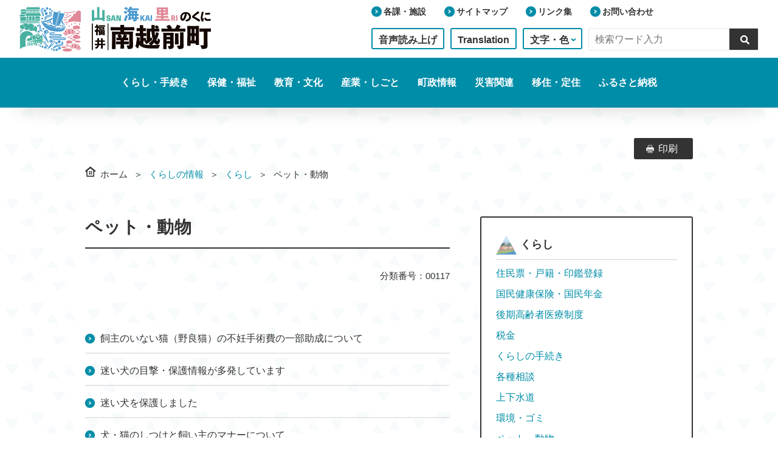

--- FILE ---
content_type: text/html; charset=UTF-8
request_url: http://town.minamiechizen.lg.jp/kurasi/101/117/index.html
body_size: 35059
content:
<!DOCTYPE html>
<html lang="ja">
<head>
<meta charset="utf-8">
<meta name="authors" content="minami-echizen-town" />
<meta name="robots" content="index, follow" />
<meta name="viewport" content="width=device-width, initial-scale=1" />
<meta name="format-detection" content="telephone=no" />
 <meta name="description" content="南越前町ホームページ" />
 <meta name="keywords" content="南越前町, みなみえちぜんちょう, Minami-Echizen Town" />
 <title>ペット・動物 | 南越前町ホームページ</title>
<link rel="shortcut icon" href="/share/imgs/favicon.ico" />
<link rel="alternate" type="application/rss+xml" title="緊急情報のRSS情報" href="/toplink/901/news.xml" />
<link rel="alternate" type="application/rss+xml" title="注目情報一覧のRSS情報" href="/topics.xml" />
<link rel="alternate" type="application/rss+xml" title="お知らせ一覧のRSS情報" href="/news.xml" />
<link rel="alternate" type="application/rss+xml" title="イベント一覧のRSS情報" href="/event/news.xml" />
 <link rel="apple-touch-icon" sizes="180x180" href="/apple-touch-icon.png">

<link rel="stylesheet" type="text/css" href="/share/style/style.css?20230331" media="all" />

 <!-- OGP -->
 <meta property="og:title" content="ホーム | 南越前町ホームページ">
 <meta property="og:type" content="website">
 <meta property="og:url" content="https://www.town.minamiechizen.lg.jp/">
 <meta property="og:image" content="/ogpimg.png">
 <meta property="og:site_name" content="南越前町ホームページ">
 <meta property="og:description" content="ページのディスクリプション">
 <meta property="og:locale" content="ja_JP">
</head>
<!-- Google tag (gtag.js) -->
<script async src="https://www.googletagmanager.com/gtag/js?id=G-RN4K7PNQKF"></script>
<script>
  window.dataLayer = window.dataLayer || [];
  function gtag(){dataLayer.push(arguments);}
  gtag('js', new Date());

  gtag('config', 'G-RN4K7PNQKF');
</script>
<body>
<noscript>
<p>文字の大きさを変更する機能、および背景色を変更する機能等は、JavaScriptが無効なため使用できません。<br />
JavaScriptを有効にしていただけると利用することができます。</p>
</noscript>
    <!-- Facebook -->
<div id="fb-root"></div>
<script async defer crossorigin="anonymous" src="https://connect.facebook.net/ja_JP/sdk.js#xfbml=1&version=v15.0&appId=260633790618326&autoLogAppEvents=1" nonce="RuFKRxEj"></script>
    <!-- Facebook -->

<input id="ai_webyomi_token" type="hidden" value="ptPtDQhKeLAXRJPMAJD6y4DShxKnmFmM" />

 <div class="wrap">
      <header class="header-sp">
<a href="#content" class="reading" style="display:none;"><img src="/share/imgs/transparent.gif" alt="本文へ" /></a>
          <div class="header-sp__inner">
    <div class="header-sp__inner__logo">
     <h1 class="header-sp__inner__logo--img">
      <a href="/index.html">
            <img src="/share/imgs/header-logo.jpg" alt="南越前町">
        </a>
     </h1>
    </div>
    <a class="slide_btn">
     <div class="slide_btn__wrap">
      <span class="topBar">&nbsp;</span>
      <span class="middleBar">&nbsp;</span>
      <span class="bottomBar">&nbsp;</span>
     </div>
    </a>
    <input class="check-box" type="checkbox" id="label_sp" />
    <label for="label_sp" class="form_sp">
        <img src="/share/imgs/submit-icon.svg" alt="search">
    </label>
    <div class="form-area_sp">
     <div class="form-area_sp__inner">
                          <form method="get" action="/search.html" class="search_container">
                              <input type="text" size="25" name="q" placeholder="検索ワード入力" title="検索語を入力">
                              <button type="submit" value="検索"></button>
                          </form>
     </div>
    </div>
              
          <nav class="menu-list">
              <div class="menu-list__wrap">
              <ul class="main-menu">
                  <li class="main-menu__item">
    <p class="main-menu__item--title accordion-title">くらし・手続き</p>
    <div class="accordion-wrap">
        <ul class="child-block"><li class="child-block__item"><a href="/kurasi/101/110/index.html">住民票・戸籍・印鑑登録</a></li><li class="child-block__item"><a href="/kurasi/101/111/index.html">国民健康保険・国民年金</a></li><li class="child-block__item"><a href="/kurasi/101/112/index.html">後期高齢者医療制度</a></li><li class="child-block__item"><a href="/kurasi/101/113/index.html">税金</a></li><li class="child-block__item"><a href="/kurasi/101/114/index.html">くらしの手続き</a></li><li class="child-block__item"><a href="/kurasi/101/kakusyusoudan/index.html">各種相談</a></li><li class="child-block__item"><a href="/kurasi/101/115/index.html">上下水道</a></li><li class="child-block__item"><a href="/kurasi/101/116/index.html">環境・ゴミ</a></li><li class="child-block__item"><a href="/kurasi/101/117/index.html">ペット・動物</a></li><li class="child-block__item"><a href="/kurasi/101/118/index.html">道路・河川・土木・ダム</a></li><li class="child-block__item"><a href="/kurasi/101/119/index.html">公共交通・住民利用バス</a></li><li class="child-block__item"><a href="/kurasi/101/120/index.html">ケーブルテレビ</a></li><li class="child-block__item"><a href="/kurasi/101/121/index.html">マイナンバー</a></li><li class="child-block__item"><a href="/kurasi/101/132/index.html">消費者行政・男女共同参画</a></li><li class="child-block__item"><a href="/kurasi/101/134/index.html">景観</a></li><li class="child-block__item"><a href="/kurasi/101/kankonsousai/index.html">冠婚葬祭</a></li><li class="child-block__item"><a href="/kurasi/101/hikkoshi/index.html">引越し</a></li>        </ul>
      </div>
</li>
                  <li class="main-menu__item">
    <p class="main-menu__item--title accordion-title">保健・福祉</p>
    <div class="accordion-wrap">
        <ul class="child-block"><li class="child-block__item"><a href="/kurasi/102/121/index.html">妊娠・育児</a></li><li class="child-block__item"><a href="/kurasi/102/122/index.html">高齢者・障害者・介護</a></li><li class="child-block__item"><a href="/kurasi/102/123/index.html">健康・保健・医療</a></li><li class="child-block__item"><a href="/kurasi/102/124/index.html">診療所・施設</a></li><li class="child-block__item"><a href="/kurasi/102/sinngata/index.html">新型コロナ</a></li>        </ul>
      </div>
</li>
                  <li class="main-menu__item">
    <p class="main-menu__item--title accordion-title">教育・文化</p>
    <div class="accordion-wrap">
        <ul class="child-block"><li class="child-block__item"><a href="/kurasi/103/125/index.html">小中学校</a></li><li class="child-block__item"><a href="/kurasi/103/126/index.html">社会教育・生涯学習</a></li><li class="child-block__item"><a href="/kurasi/103/tosyokan/index.html">図書館</a></li><li class="child-block__item"><a href="/kurasi/103/bunka/index.html">文化会館</a></li><li class="child-block__item"><a href="/kurasi/103/128/index.html">歴史・文化</a></li><li class="child-block__item"><a href="/kurasi/103/129/index.html">スポーツ</a></li>        </ul>
      </div>
</li>
                  <li class="main-menu__item">
    <p class="main-menu__item--title accordion-title">産業・しごと</p>
    <div class="accordion-wrap">
        <ul class="child-block"><li class="child-block__item"><a href="/kurasi/104/norin_suisan/index.html">農林水産業</a></li><li class="child-block__item"><a href="/kurasi/104/131/index.html">商工業</a></li>        </ul>
      </div>
</li>
                  <li class="main-menu__item">
    <p class="main-menu__item--title accordion-title">町政情報</p>
    <div class="accordion-wrap">
        <ul class="child-block"><li class="child-block__item"><a href="/tyousei/701/index.html">総合戦略・過疎計画</a></li><li class="child-block__item"><a href="/tyousei/702/index.html">財政</a></li><li class="child-block__item"><a href="/tyousei/704/index.html">ふるさと納税</a></li><li class="child-block__item"><a href="/tyousei/705/index.html">統計</a></li><li class="child-block__item"><a href="/tyousei/706/index.html">情報公開</a></li><li class="child-block__item"><a href="/tyousei/707/index.html">選挙</a></li><li class="child-block__item"><a href="/tyousei/708/index.html">入札</a></li><li class="child-block__item"><a href="/tyousei/709/index.html">地域づくり</a></li><li class="child-block__item"><a href="/tyousei/711/index.html">町の助成制度一覧</a></li><li class="child-block__item"><a href="/tyousei/712/index.html">わがまち応援団</a></li>        </ul>
      </div>
</li>
                  <li class="main-menu__item">
    <p class="main-menu__item--title accordion-title">災害関連</p>
    <div class="accordion-wrap">
        <ul class="child-block"><li class="child-block__item"><a href="/disaster/3069/index.html">生活支援</a></li><li class="child-block__item"><a href="/disaster/3070/index.html">相談</a></li><li class="child-block__item"><a href="/disaster/3072/index.html">支援金・寄附金等</a></li><li class="child-block__item"><a href="/disaster/3073/index.html">その他お知らせ</a></li>        </ul>
      </div>
</li>
                  <li class="main-menu__item">
    <p class="main-menu__item--title accordion-title">移住定住</p>
    <div class="accordion-wrap">
        <ul class="child-block"><li class="child-block__item"><a href="/izyu/jyuu/index.html">移住情報</a></li><li class="child-block__item"><a href="/izyu/cyoueijyuutakubunnjyou/index.html">町営住宅・宅地分譲情報</a></li><li class="child-block__item"><a href="/izyu/akiyajyouhou/index.html">空き家情報</a></li><li class="child-block__item"><a href="/izyu/jyuutakuhojyokinn/index.html">住宅補助金</a></li><li class="child-block__item"><a href="/izyu/zyutaku1/index.html">住宅情報</a></li>        </ul>
      </div>
</li>
                  <li class="main-menu__item">
                      <p class="main-menu__item--title"><a href="/tyousei/704/index.html">ふるさと納税</a></p>
                  </li>
              </ul>
              <ul class="option-menu">
                  <li class="option-menu__item">
                      <a href="/syozoku.html">各課・施設</a>
                  </li>
                  <li class="option-menu__item">
                      <a href="/sitemap.html">サイトマップ</a>
                  </li>
                  <li class="option-menu__item">
                      <a href="/benri/803/index.html">リンク集</a>
                  </li>
                  <li class="option-menu__item">
                      <a href="https://www.town.minamiechizen.lg.jp/inquiry/mailform1001.html">お問い合わせ</a>
                  </li>
               </ul>
              <ul class="btn-area">
                  <li class="btn-area__lang">
                      <a href="/toplink/kanrisyasagyouyou/p010035.html">Translation</a>
                  </li>
                <li class="btn-area__color">
                  <p class="text accordion">文字・色</p>
                  <div class="list">
                    <div class="row">
                      <p class="row__text">文字の大きさ</p>
                        <fieldset>
                          <legend>文字の大きさを選択してください</legend>
                          <label class="option">
                            <input type="radio" name="size" value="default" checked />
                            <a href="#"><span class="dispnone">文字サイズを100パーセントに変更</span><i></i></a>100%
                          </label>
                          <label class="option">
                            <input type="radio" name="size" value="large" />
                            <a href="#"><span class="dispnone">文字サイズを150パーセントに変更</span><i></i></a>150%
                          </label>
                        </fieldset>
                    </div>
                    <!-- row -->
                    <div class="row">
                      <p class="row__text">ページの配色</p>
                        <fieldset>
                          <legend>ページの配色を選択してください</legend>
                          <label class="option">
                            <input type="radio" name="color" value="black" checked />
                            <a href="#"><span class="dispnone">文字色を黒文字に変更</span><i></i></a>黒文字
                          </label>
                          <label class="option">
                            <input type="radio" name="color" value="white" />
                            <a href="#"><span class="dispnone">文字色を白文字に変更</span><i></i></a>白文字
                          </label>
                          <label class="option">
                            <input type="radio" name="color" value="yellow" />
                            <a href="#"><span class="dispnone">文字色を黄文字に変更</span><i></i></a>黄文字
                          </label>
                        </fieldset>
                    </div>
                    <!-- row -->
                  </div>
                </li>
                  <li class="btn-area__read">
                      <a href="/toplink/kanrisyasagyouyou/p010034.html"><button class="">音声読み上げ</button></a>
                  </li>
            </ul>
                  </div>
        </nav>
          </div>
        </header>
    
  <!-- ここからヘッダー -->
      <header id="scroll-header" class="header-pc">
          <div class="header-pc__inner">
              <div class="header-pc__inner__top">
              <div class="header-pc__inner__top--logo">
                  <a href="/index.html"><img src="/share/imgs/header-logo.jpg" alt="南越前町"></a>
              </div>
                  <div class="top-menu">
                      <ul class="top-menu__link">
                          <li class="top-menu__link__item"><a href="/syozoku.html">各課・施設</a></li>
                          <li class="top-menu__link__item"><a href="/sitemap.html">サイトマップ</a></li>
                          <li class="top-menu__link__item"><a href="/benri/803/index.html">リンク集</a></li>
                          <li class="top-menu__link__item"><a href="https://www.town.minamiechizen.lg.jp/inquiry/mailform1001.html">お問い合わせ</a></li>
                        </ul>
                    <ul class="top-menu__btn">
                        <li class="top-menu__btn__lang">
                            <a href="/toplink/kanrisyasagyouyou/p010034.html">音声読み上げ</a>
                        </li>
                        <li class="top-menu__btn__lang">
                            <a href="/toplink/kanrisyasagyouyou/p010035.html">Translation</a>
                        </li>
                <li class="top-menu__btn__color">
                  <p class="label accordion">文字・色</p>
                  <div class="list">
                    <div class="row">
                      <p class="row__text">文字の大きさ</p>
                        <fieldset>
                          <legend>文字の大きさを選択してください</legend>
                          <label class="option">
                            <input type="radio" name="size" value="default" checked />
                            <a href="#"><span class="dispnone">文字サイズを100パーセントに変更</span><i></i></a>100%
                          </label>
                          <label class="option">
                            <input type="radio" name="size" value="large" />
                            <a href="#"><span class="dispnone">文字サイズを150パーセントに変更</span><i></i></a>150%
                          </label>
                        </fieldset>
                    </div>
                    <!-- row -->
                    <div class="row">
                      <p class="row__text">ページの配色</p>
                        <fieldset>
                          <legend>ページの配色を選択してください</legend>
                          <label class="option">
                            <input type="radio" name="color" value="black" checked />
                            <a href="#"><span class="dispnone">文字色を黒文字に変更</span><i></i></a>黒文字
                          </label>
                          <label class="option">
                            <input type="radio" name="color" value="white" />
                            <a href="#"><span class="dispnone">文字色を白文字に変更</span><i></i></a>白文字
                          </label>
                          <label class="option">
                            <input type="radio" name="color" value="yellow" />
                            <a href="#"><span class="dispnone">文字色を黄文字に変更</span><i></i></a>黄文字
                          </label>
                        </fieldset>
                    </div>
                    <!-- row -->
                  </div>
                </li>
                        <li class="top-menu__btn__form">
                          <form method="get" action="/search.html" class="search_container">
                              <input type="text" size="25" name="q" placeholder="検索ワード入力" title="検索語を入力">
                              <button type="submit" value="検索"></button>
                          </form>
                        </li>
                    </ul>
                  </div>
              </div>
              <nav class="header-pc__inner__bottom">
                  <ul class="bottom-menu">
                      <li class="bottom-menu__link">
    <a href="/kurasi/101/index.html"><p class="bottom-menu__link--item">くらし・手続き</p></a>
    <div class="child-block">
        <ul class="child-block__menu"><li class="child-block__menu__link"><a href="/kurasi/101/110/index.html">住民票・戸籍・印鑑登録</a></li><li class="child-block__menu__link"><a href="/kurasi/101/111/index.html">国民健康保険・国民年金</a></li><li class="child-block__menu__link"><a href="/kurasi/101/112/index.html">後期高齢者医療制度</a></li><li class="child-block__menu__link"><a href="/kurasi/101/113/index.html">税金</a></li><li class="child-block__menu__link"><a href="/kurasi/101/114/index.html">くらしの手続き</a></li><li class="child-block__menu__link"><a href="/kurasi/101/kakusyusoudan/index.html">各種相談</a></li><li class="child-block__menu__link"><a href="/kurasi/101/115/index.html">上下水道</a></li><li class="child-block__menu__link"><a href="/kurasi/101/116/index.html">環境・ゴミ</a></li><li class="child-block__menu__link"><a href="/kurasi/101/117/index.html">ペット・動物</a></li><li class="child-block__menu__link"><a href="/kurasi/101/118/index.html">道路・河川・土木・ダム</a></li><li class="child-block__menu__link"><a href="/kurasi/101/119/index.html">公共交通・住民利用バス</a></li><li class="child-block__menu__link"><a href="/kurasi/101/120/index.html">ケーブルテレビ</a></li><li class="child-block__menu__link"><a href="/kurasi/101/121/index.html">マイナンバー</a></li><li class="child-block__menu__link"><a href="/kurasi/101/132/index.html">消費者行政・男女共同参画</a></li><li class="child-block__menu__link"><a href="/kurasi/101/134/index.html">景観</a></li><li class="child-block__menu__link"><a href="/kurasi/101/kankonsousai/index.html">冠婚葬祭</a></li><li class="child-block__menu__link"><a href="/kurasi/101/hikkoshi/index.html">引越し</a></li>        </ul>
      </div>
</li>
                      <li class="bottom-menu__link">
    <a href="/kurasi/102/index.html"><p class="bottom-menu__link--item">保健・福祉</p></a>
    <div class="child-block">
        <ul class="child-block__menu"><li class="child-block__menu__link"><a href="/kurasi/102/121/index.html">妊娠・育児</a></li><li class="child-block__menu__link"><a href="/kurasi/102/122/index.html">高齢者・障害者・介護</a></li><li class="child-block__menu__link"><a href="/kurasi/102/123/index.html">健康・保健・医療</a></li><li class="child-block__menu__link"><a href="/kurasi/102/124/index.html">診療所・施設</a></li><li class="child-block__menu__link"><a href="/kurasi/102/sinngata/index.html">新型コロナ</a></li>        </ul>
      </div>
</li>
                      <li class="bottom-menu__link">
    <a href="/kurasi/103/index.html"><p class="bottom-menu__link--item">教育・文化</p></a>
    <div class="child-block">
        <ul class="child-block__menu"><li class="child-block__menu__link"><a href="/kurasi/103/125/index.html">小中学校</a></li><li class="child-block__menu__link"><a href="/kurasi/103/126/index.html">社会教育・生涯学習</a></li><li class="child-block__menu__link"><a href="/kurasi/103/tosyokan/index.html">図書館</a></li><li class="child-block__menu__link"><a href="/kurasi/103/bunka/index.html">文化会館</a></li><li class="child-block__menu__link"><a href="/kurasi/103/128/index.html">歴史・文化</a></li><li class="child-block__menu__link"><a href="/kurasi/103/129/index.html">スポーツ</a></li>        </ul>
      </div>
</li>
                      <li class="bottom-menu__link">
    <a href="/kurasi/104/index.html"><p class="bottom-menu__link--item">産業・しごと</p></a>
    <div class="child-block">
        <ul class="child-block__menu"><li class="child-block__menu__link"><a href="/kurasi/104/norin_suisan/index.html">農林水産業</a></li><li class="child-block__menu__link"><a href="/kurasi/104/131/index.html">商工業</a></li>        </ul>
      </div>
</li>
                      <li class="bottom-menu__link">
    <a href="/tyousei/index.html"><p class="bottom-menu__link--item">町政情報</p></a>
    <div class="child-block">
        <ul class="child-block__menu"><li class="child-block__menu__link"><a href="/tyousei/701/index.html">総合戦略・過疎計画</a></li><li class="child-block__menu__link"><a href="/tyousei/702/index.html">財政</a></li><li class="child-block__menu__link"><a href="/tyousei/704/index.html">ふるさと納税</a></li><li class="child-block__menu__link"><a href="/tyousei/705/index.html">統計</a></li><li class="child-block__menu__link"><a href="/tyousei/706/index.html">情報公開</a></li><li class="child-block__menu__link"><a href="/tyousei/707/index.html">選挙</a></li><li class="child-block__menu__link"><a href="/tyousei/708/index.html">入札</a></li><li class="child-block__menu__link"><a href="/tyousei/709/index.html">地域づくり</a></li><li class="child-block__menu__link"><a href="/tyousei/711/index.html">町の助成制度一覧</a></li><li class="child-block__menu__link"><a href="/tyousei/712/index.html">わがまち応援団</a></li>        </ul>
      </div>
</li>
                      <li class="bottom-menu__link">
    <a href="/disaster/index.html"><p class="bottom-menu__link--item">災害関連</p></a>
    <div class="child-block">
        <ul class="child-block__menu"><li class="child-block__menu__link"><a href="/disaster/3069/index.html">生活支援</a></li><li class="child-block__menu__link"><a href="/disaster/3070/index.html">相談</a></li><li class="child-block__menu__link"><a href="/disaster/3072/index.html">支援金・寄附金等</a></li><li class="child-block__menu__link"><a href="/disaster/3073/index.html">その他お知らせ</a></li>        </ul>
      </div>
</li>
                      <li class="bottom-menu__link">
    <a href="/izyu/index.html"><p class="bottom-menu__link--item">移住・定住</p></a>
    <div class="child-block">
        <ul class="child-block__menu"><li class="child-block__menu__link"><a href="/izyu/jyuu/index.html">移住情報</a></li><li class="child-block__menu__link"><a href="/izyu/cyoueijyuutakubunnjyou/index.html">町営住宅・宅地分譲情報</a></li><li class="child-block__menu__link"><a href="/izyu/akiyajyouhou/index.html">空き家情報</a></li><li class="child-block__menu__link"><a href="/izyu/jyuutakuhojyokinn/index.html">住宅補助金</a></li><li class="child-block__menu__link"><a href="/izyu/zyutaku1/index.html">住宅情報</a></li>        </ul>
      </div>
</li>
                      <li class="bottom-menu__link">
                          <a class="bottom-menu__link--item" href="/tyousei/704/index.html">ふるさと納税</a>
                      </li>
                  </ul>
              </nav>
          </div>
        </header><article class="general">
<!-- breadcrumb -->
<nav class="breadcrumb-area">
   <ul class="breadcrumbs">
    <li class="breadcrumbs__item"><a href="/index.html">ホーム</a></li><li class="breadcrumbs__item"><a href="/kurasi/index.html">くらしの情報</a></li><li class="breadcrumbs__item"><a href="/kurasi/101/index.html">くらし</a></li><li class="breadcrumbs__item">ペット・動物　　</li>
   </ul>
<a class="print-btn" href="javascript:void(0)" onclick="window.print();return false;">印刷</a>
</nav>
<!-- breadcrumb -->
<div class="article-wrap article-flex">
<section class="contents" id="content">

<div class="ai_box" data-num="1"></div>
<div class="ai_reader" data-num="1">

    <h1>ペット・動物</h1>
            <p class="date">
              <span class="date__num">分類番号：00117</span>
            </p>
<ul class="procedure-list"><li class="procedure-list__item"><a target="" href="/kurasi/101/117/p010442.html">飼主のいない猫（野良猫）の不妊手術費の一部助成について</a></li>
<li class="procedure-list__item"><a target="" href="/kurasi/101/117/p004237.html">迷い犬の目撃・保護情報が多発しています</a></li>
<li class="procedure-list__item"><a target="" href="/kurasi/101/117/p004214.html">迷い犬を保護しました</a></li>
<li class="procedure-list__item"><a target="" href="/kurasi/101/117/p002973.html">犬・猫のしつけと飼い主のマナーについて</a></li>
<li class="procedure-list__item"><a target="" href="/kurasi/101/117/p003040.html">改正動物愛護管理法について</a></li>
<li class="procedure-list__item"><a target="" href="/kurasi/101/117/p002900.html">「災害、あなたとペットは大丈夫？人とペットの災害ガイドライン（一般飼い主編）」の策定について</a></li>
<li class="procedure-list__item"><a target="" href="/kurasi/101/117/p002847.html">知っていますか？動物愛護管理法</a></li>
<li class="procedure-list__item"><a target="" href="/kurasi/101/117/p002716.html">身体障害者補助犬衛生管理支援事業について</a></li>
<li class="procedure-list__item"><a target="" href="/kurasi/101/117/p001073.html">飼い犬の届出関係</a></li>
<li class="procedure-list__item"><a target="" href="/kurasi/101/117/p001600.html">犬猫等動物の遺棄防止・終生飼養等に関するお知らせ</a></li>
<li class="procedure-list__item"><a target="" href="/kurasi/101/117/p001074.html">飼っている犬や猫を迷子にさせないために</a></li>
</ul>


</div>
</section>
<aside class="sidebar">
    <div class="sidebar__box">
        <h4 class="sidebar-title health">くらし</h4>
        <ul class="link-list_2"><li class="link-list_2__item"><a href="/kurasi/101/110/index.html">住民票・戸籍・印鑑登録</a></li>
<li class="link-list_2__item"><a href="/kurasi/101/111/index.html">国民健康保険・国民年金</a></li>
<li class="link-list_2__item"><a href="/kurasi/101/112/index.html">後期高齢者医療制度</a></li>
<li class="link-list_2__item"><a href="/kurasi/101/113/index.html">税金</a></li>
<li class="link-list_2__item"><a href="/kurasi/101/114/index.html">くらしの手続き</a></li>
<li class="link-list_2__item"><a href="/kurasi/101/kakusyusoudan/index.html">各種相談</a></li>
<li class="link-list_2__item"><a href="/kurasi/101/115/index.html">上下水道</a></li>
<li class="link-list_2__item"><a href="/kurasi/101/116/index.html">環境・ゴミ</a></li>
<li class="link-list_2__item"><a href="/kurasi/101/117/index.html">ペット・動物</a></li>
<li class="link-list_2__item"><a href="/kurasi/101/118/index.html">道路・河川・土木・ダム</a></li>
<li class="link-list_2__item"><a href="/kurasi/101/119/index.html">公共交通・住民利用バス</a></li>
<li class="link-list_2__item"><a href="/kurasi/101/120/index.html">ケーブルテレビ</a></li>
<li class="link-list_2__item"><a href="/kurasi/101/121/index.html">マイナンバー</a></li>
<li class="link-list_2__item"><a href="/kurasi/101/132/index.html">消費者行政・男女共同参画</a></li>
<li class="link-list_2__item"><a href="/kurasi/101/134/index.html">景観</a></li>
<li class="link-list_2__item"><a href="/kurasi/101/kankonsousai/index.html">冠婚葬祭</a></li>
<li class="link-list_2__item"><a href="/kurasi/101/hikkoshi/index.html">引越し</a></li>
        </ul>

    </div>

        <div class="sidebar__box">
        <h4 class="sidebar-title facility">目的・シーンから探す</h4>
        <ul class="link-list_3">
            <li class="link-list_3__item"><a href="/kurasi/101/kankonsousai/index.html">冠婚葬祭</a></li>
            <li class="link-list_3__item"><a href="/kurasi/102/121/index.html">出産・子育て</a></li>
            <li class="link-list_3__item"><a href="/kurasi/103/125/index.html">学校</a></li>
            <li class="link-list_3__item"><a href="/kurasi/101/hikkoshi/index.html">引越し</a></li>
            <li class="link-list_3__item"><a href="/kurasi/101/113/index.html">税金</a></li>
            <li class="link-list_3__item"><a href="/tyousei/708/index.html">入札</a></li>
            <li class="link-list_3__item"><a href="/kurasi/101/116/index.html">ごみ・環境</a></li>
            <li class="link-list_3__item"><a href="/kurasi/102/123/index.html">健康・医療</a></li>
            <li class="link-list_3__item"><a href="/kurasi/102/122/index.html">福祉・介護</a></li>
            <li class="link-list_3__item"><a href="/kurasi/101/kakusyusoudan/index.html">相談</a></li>
        </ul>
    </div>
</aside>
</div>
      <div class="switch-area">
        <div class="switch-area__inner">
          <div class="switch-area__inner__box">
            <p class="text">表示切替</p>
            <div class="btn"> <input id="switch-pc" name="switch" type="radio" value="パソコン版" checked/> <label for="switch-pc" class="btn__item">パソコン版</label> <input id="switch-sp" name="switch" type="radio" value="スマートフォン版" /> <label for="switch-sp" class="btn__item">スマートフォン版</label> </div>
          </div>
        </div>
      </div>
</article>  <!-- ここからフッター -->
  <footer class="footer">
      <div class="footer__inner">
          <div class="footer__inner__logo">
              <a href="/index.html"><img src="/share/imgs/footer-logo.jpg" alt="南越前町"></a>
          </div>
        <div class="footer__inner__main">
        <p class="footer-title">南越前町役場</p>
          <p class="footer-map">〒919-0292　福井県南条郡南越前町東大道29-1（<a href="https://www.google.co.jp/maps?q=%E7%A6%8F%E4%BA%95%E7%9C%8C%E5%8D%97%E6%9D%A1%E9%83%A1%E5%8D%97%E8%B6%8A%E5%89%8D%E7%94%BA%E6%9D%B1%E5%A4%A7%E9%81%9329-1&oe=utf-8&rls=org.mozilla:ja:official&hl=ja&client=firefox-a&um=1&ie=UTF-8&sa=X&ei=1zEGUau-Ec2hkgXWu4HABA&ved=0CAsQ_AUoAA" target="_blank" rel="noopener noreferrer">地図</a>）</p>
          <address>
              <ul class="footer-contact">
                  <li class="footer-contact__item">電話：<a href="tel:0778-47-3000">0778-47-3000</a>（代表）</li>
                  <li class="footer-contact__item">FAX：0778-47-3261</li>
                  <li class="footer-contact__item">メール：<a href="mailto:soumu@town.minamiechizen.lg.jp">soumu@town.minamiechizen.lg.jp</a></li>
                </ul>
          </address>
          <p class="footer-reception">受付時間：月曜から金曜日の午前8時30分から午後5時15分まで（祝日・年末年始を除く）</p>
            <ul class="footer-link">
                <li class="footer-link__item"><a href="/toplink/kanrisyasagyouyou/p001211.html">個人情報保護について</a></li>
                <li class="footer-link__item"><a href="/toplink/kanrisyasagyouyou/p002300.html">サイトポリシー</a></li>
                <li class="footer-link__item"><a href="/toplink/kanrisyasagyouyou/p001210.html">著作権・リンク・免責事項</a></li>
                <li class="footer-link__item"><a href="/toplink/kanrisyasagyouyou/p000011.html">南越前町Facebook利用規約</a></li>
                <li class="footer-link__item"><a href="/toplink/kanrisyasagyouyou/p010115.html">ウェブアクセシビリティについて</a></li>
            </ul>

         </div>
          
      </div>
       <p class="footer__copy">Copyright © MINAMI-ECHIZEN All rights Reserved.</p>
  </footer>
  <!-- フッターここまで -->

  <!-- ハンバーガーメニュー -->
  <script src="/share/scripts/jquery.min.js"></script>
  <script src="/share/scripts/jquery.easing.min.js"></script>

  <script src="/share/scripts/humb.js"></script>
  <!-- ハンバーガーメニュー -->
  <script src="/share/scripts/swiper.min.js"></script>
  <script src="/share/scripts/swiper-option.js"></script>
  <script src="/share/scripts/fb-option.js"></script>
  <script src="/share/scripts/accordion.js"></script>
  <script src="/share/scripts/textsize-color.js"></script>
　<!-- <script src="/share/scripts/top-anchor.js"></script>-->

  <!-- <script src="/share/scripts/anchor.js"></script>-->

　<script src="/share/scripts/init.js"></script>
　<script src="/share/scripts/functions.js"></script>
　<script src="/share/scripts/jquery.cookie.js"></script>


  <!-- script -->
<img src="/cgi-bin/view/pageview.cgi?PAGE_KIND_CD=2&PAGE_NO=117&OUTPUT_FG=1" style="display:none;" alt="" width="1" height="1" />
<script type="text/javascript">

  var _gaq = _gaq || [];
  _gaq.push(['_setAccount', 'UA-37965064-1']);
  _gaq.push(['_trackPageview']);

  (function() {
    var ga = document.createElement('script'); ga.type = 'text/javascript'; ga.async = true;
    ga.src = ('https:' == document.location.protocol ? 'https://ssl' : 'http://www') + '.google-analytics.com/ga.js';
    var s = document.getElementsByTagName('script')[0]; s.parentNode.insertBefore(ga, s);
  })();

</script>

 </div>
</body>
</html>

<script>
    var AI_PLAYER_COLOR = 'n_skyblue';
</script>

<script src="//cloud.ai-j.jp/webyomi/v5/dist/main.js"></script>

--- FILE ---
content_type: text/css
request_url: http://town.minamiechizen.lg.jp/share/style/style.css?20230331
body_size: 60788
content:
html, body, div, span, object, iframe, h1, h2, h3, h4, h5, h6, p, blockquote, pre, abbr, address, cite, code, del, dfn, em, ins, kbd, q, samp, small, strong, sub, sup, var, b, i, dl, dt, dd, ol, ul, li, fieldset, form, label, legend, table, caption, tbody, tfoot, thead, tr, th, td, article, aside, canvas, details, figcaption, figure, footer, header, hgroup, menu, nav, section, summary, time, mark, audio, video {
  margin: 0;
  padding: 0;
  border: 0;
  outline: 0;
  font-size: 100%;
  vertical-align: baseline;
  background: transparent
}

img {
  margin: 0;
  padding: 0;
  border: 0;
  outline: 0;
  font-size: 100%;
  vertical-align: bottom;
  background: transparent
}

article, aside, details, figcaption, figure, footer, header, hgroup, menu, nav, section {
  display: block
}

body {
  line-height: 1
}

ol, ul {
  list-style: none
}

blockquote, q {
  quotes: none
}

blockquote:before, blockquote:after, q:before, q:after {
  content: '';
  content: none
}

table {
  border-collapse: collapse;
  border-spacing: 0
}

h1, h2, h3, h4, h5, h6 {
  font-size: 100%;
/*Maeda Add Start*/
  clear: both;
/*Maeda Add End*/
}

/*Maeda Add Start*/
caption {
  font-size:1.6rem;
  text-align:left;
  font-weight:bold;
}
/*Maeda Add End*/

ol, ul {
  list-style: none
}

blockquote, q {
  quotes: none
}

a {
  margin: 0;
  padding: 0;
  font-size: 100%;
  vertical-align: baseline;
  background: transparent;
  text-decoration: none
}

ins {
  background-color: #ff9;
  color: #000;
  text-decoration: none
}

address {
  font-style: normal
}

[type="email"], [type="tel"] {
  padding: 0;
  border: none;
  border-radius: 0;
  outline: none;
  background: none;
} 

input[type="checkbox"]:checked+label {
  background: #ff0000
}

label {
  font-size:20px;
  margin-bottom:15px;
}

input[type="text"] {
  width:100%;
  font-size: 2.4rem;
}

textarea {
  font-size:20px;
  width:100%;
}
button, input[type="submit"] {
  -webkit-appearance: none;
  -moz-appearance: none;
  appearance: none;
  padding: 0;
  border: none;
  outline: none;
  background: transparent
}

.clearfix:after {
  content: ".";
  display: block;
  height: 0;
  clear: both;
  visibility: hidden
}

.clearfix {
  display: inline-table;
  min-height: 1%
}

* html .clearfix {
  height: 1%
}

.clearfix {
  display: block
}

.clear {
  clear: both
}

html {
  font-size: 62.5%;
  overflow: auto
}

* {
  /*font-weight: bold;*/
  word-break: break-all
}

body {
  color: #333;
  font-family: "Yu Gothic", "游ゴシック", YuGothic, "游ゴシック体", "ヒラギノ角ゴ Pro W3", "メイリオ", sans-serif;
  font-weight: 500
}

.wrap {
  position: relative
}

img {
  display: block;
  max-width: 100%;
  height: auto;
  image-rendering: -webkit-optimize-contrast
}

p {
  line-height: 2;
  height: auto
}

a {
  color: #333
}

button, select {
  cursor: pointer
}

::selection {
  background: #00594f;
  color: #fff
}

::-moz-selection {
  background: #00594f;
  color: #fff
}

.click-btn {
  font-size: 1.6rem;
  max-width: 230px;
  width: 100%;
  line-height: 64px;
  text-align: center;
  display: inline-block;
  transition: all 0.3s;
  font-weight: bold;
  background-color: #000;
  border: solid 1px #000;
  color: #fff;
  margin: 30px 0 0 0
}

.click-btn:hover {
  color: #333
}

.bouncein.active {
  animation-name: bouncein;
  animation-delay: 0s;
  animation-duration: 1s;
  animation-fill-mode: forwards
}

@keyframes bouncein {
  0%, 20%, 40%, 60%, 80%, 100% {
    transition-timing-function: cubic-bezier(0.215, 0.61, 0.355, 1)
  }
  0% {
    opacity: 0.6;
    transform: scale3d(0.3, 0.3, 0.3)
  }
  20% {
    transform: scale3d(1.3, 1.3, 1.3)
  }
  40% {
    transform: scale3d(0.9, 0.9, 0.9)
  }
  60% {
    opacity: 1;
    transform: scale3d(1.05, 1.05, 1.05)
  }
  80% {
    transform: scale3d(0.97, 0.97, 0.97)
  }
  100% {
    opacity: 1;
    transform: scale3d(1, 1, 1)
  }
}

.fadein {
  opacity: 0;
  transform: translate(0, 50px);
  transition: all 0.5s;
  will-change: opacity, transform
}

.fadein.scrollin {
  opacity: 1;
  transform: translate(0, 0);
  will-change: opacity, transform
}

.fadein-r {
  opacity: 0;
  transform: translate(50px, 0);
  transition: all 0.5s;
  will-change: opacity, transform
}

.fadein-r.scrollin {
  opacity: 1;
  transform: translate(0, 0);
  will-change: opacity, transform
}

.fadein-l {
  opacity: 0;
  transform: translate(-50px, 0);
  transition: all 0.5s;
  will-change: opacity, transform
}

.fadein-l.scrollin {
  opacity: 1;
  transform: translate(0, 0);
  will-change: opacity, transform
}
.header-pc {
  width: 100%;
  box-shadow: 0px 30px 35px -35px #c2c2c2;
  position: relative;
  display: flex;
  justify-content: space-between;
  -webkit-position: sticky;
  position: sticky;
  top: 0;
  z-index: 100;
  display: block
}

@media (max-width: 1024px) {
  .header-pc {
    display: none
  }
}

.header-pc__inner {
  width: 100%;
  background-color: #fff
}

.header-pc__inner__top {
  height: 95px;
  width: 95%;
  margin: 0 auto;
  display: flex;
  justify-content: space-between;
  align-items: center
}

.header-pc__inner__top--logo {
  width: 315px;
  margin: 0px 15px 0 0
}

.header-pc__inner__top .top-menu__link {
  display: flex;
  margin: 0 0 20px 0
}

.header-pc__inner__top .top-menu__link__item {
  font-size: 1.4rem;
  font-weight: bold;
  margin: 0 30px 0 0
}

.header-pc__inner__top .top-menu__link__item a {
  padding: 0 0 0 20px;
  color: #333;
  position: relative;
  transition: all 0.3s
}

.header-pc__inner__top .top-menu__link__item a:hover {
  color: #008da8
}

.header-pc__inner__top .top-menu__link__item a::after {
  background-image: url(../imgs/menu-icon.png);
  top: 0px;
  left: 0px;
  content: "";
  position: absolute;
  display: inline-block;
  width: 18px;
  height: 17px;
  background-repeat: no-repeat;
  z-index: 10;
  background-size: contain;
  vertical-align: middle;
  top: 50%;
  transform: translateY(-50%);
  -webkit-transform: translateY(-50%);
  -ms-transform: translateY(-50%)
}

.header-pc__inner__top .top-menu__btn {
  display: flex
}

.header-pc__inner__top .top-menu__btn__read {
  margin: 0 10px 0 0
}

.header-pc__inner__top .top-menu__btn__read button {
  text-align: center;
  font-size: 1.6rem;
  font-weight: bold;
  background-color: #fff;
  height: 35px;
  line-height: 35px;
  border-radius: 3px;
  font-family: inherit;
  border: 2px solid #008da8;
  padding: 0 10px 0 10px;
  overflow: hidden
}

.header-pc__inner__top .top-menu__btn__lang {
  margin: 0 10px 0 0
}

.header-pc__inner__top .top-menu__btn__lang a {
  font-size: 1.6rem;
  font-weight: bold;
  background-color: #fff;
  height: 35px;
  line-height: 35px;
  border-radius: 3px;
  font-family: inherit;
  border: 2px solid #008da8;
  -webkit-appearance: none;
  -moz-appearance: none;
  appearance: none;
  padding: 0 10px 0 10px;
  display: block;
  box-sizing: border-box;
  overflow: hidden
}

.header-pc__inner__top .top-menu__btn__color {
  margin: 0 10px 0 0;
  font-size: 1.6rem;
  font-weight: bold;
  background-color: #fff;
  height: 35px;
  line-height: 35px;
  border-radius: 3px;
  font-family: inherit;
  border: 2px solid #008da8;
  -webkit-appearance: none;
  -moz-appearance: none;
  appearance: none;
  padding: 0 20px 0 10px;
  position: relative;
  box-sizing: border-box;
  cursor: pointer;
  white-space: nowrap
}

.header-pc__inner__top .top-menu__btn__color p {
  line-height: 35px
}

.header-pc__inner__top .top-menu__btn__color:after {
  content: '›';
  position: absolute;
  right: 8px;
  top: 0;
  transform: translateY(-50%);
  font-size: 20px;
  color: #008da8;
  pointer-events: none;
  transform: rotate(90deg)
}

.header-pc__inner__top .top-menu__btn__color .list {
  display: none;
  box-sizing: border-box;
  position: absolute;
  width: calc(100% + 35px);
  left: -2px;
  top: 40px;
  z-index: 10;
  text-align: left;
  line-height: 28px;
  border: 2px solid #008da8;
  padding: 10px 0px 10px 10px;
  background-color: #fff
}

.header-pc__inner__top .top-menu__btn__color .list .row p {
  font-size: 1.4rem;
  line-height: 20px
}

.header-pc__inner__top .top-menu__btn__color .list .row .dispnone {
  display: none
}

.header-pc__inner__top .top-menu__btn__color .list .row legend {
  display: none
}

.header-pc__inner__top .top-menu__btn__color .list .row label.option {
  display: block
}

.header-pc__inner__top .top-menu__btn__form .search_container {
  box-sizing: border-box;
  position: relative;
  width: 380px;
  overflow: hidden;
  border-radius: 2px;
  background-color: #fff;
  border: 1px solid #e6e6e6
}

@media (max-width: 1280px) {
  .header-pc__inner__top .top-menu__btn__form .search_container {
    width: 280px
  }
}

.header-pc__inner__top .top-menu__btn__form .search_container input[type="text"] {
  border: none;
  height: 35px;
  width: 100%;
  padding: 3px 10px;
  box-sizing: border-box;
  font-size: 1.6rem
}

.header-pc__inner__top .top-menu__btn__form .search_container input[type="text"]:focus {
  outline: 0
}

.header-pc__inner__top .top-menu__btn__form .search_container button {
  cursor: pointer;
  border: none;
  background: #333333;
  color: #fff;
  position: absolute;
  width: 3.5em;
  height: 3.0em;
  right: 0px;
  top: -3px;
  outline: none
}

.header-pc__inner__top .top-menu__btn__form .search_container button::after {
  width: 15px;
  height: 15px;
  background-image: url("data:image/svg+xml;charset=utf8,%3Csvg%20xmlns%3D%22http%3A%2F%2Fwww.w3.org%2F2000%2Fsvg%22%20viewBox%3D%220%200%2024%2024%22%3E%20%3Cpath%20d%3D%22M23.7%2020.8%2019%2016.1c-.2-.2-.5-.3-.8-.3h-.8c1.3-1.7%202-3.7%202-6C19.5%204.4%2015.1%200%209.7%200S0%204.4%200%209.7s4.4%209.7%209.7%209.7c2.3%200%204.3-.8%206-2v.8c0%20.3.1.6.3.8l4.7%204.7c.4.4%201.2.4%201.6%200l1.3-1.3c.5-.5.5-1.2.1-1.6zm-14-5.1c-3.3%200-6-2.7-6-6s2.7-6%206-6%206%202.7%206%206-2.6%206-6%206z%22%20fill%3D%22%23fff%22%3E%3C%2Fpath%3E%20%3C%2Fsvg%3E");
  background-repeat: no-repeat;
  content: '';
  position: absolute;
  right: 14px;
  top: 14px
}



/* 2023/03 Maeda Add Start */
.form-area_sp .form-area_sp__inner .search_container {
  box-sizing: border-box;
  position: relative;
  width: 380px;
  overflow: hidden;
  border-radius: 2px;
  background-color: #fff;
  border: 1px solid #e6e6e6
}

@media (max-width: 1280px) {
  .form-area_sp .form-area_sp__inner .search_container{
    width: 100%
  }
}

.form-area_sp .form-area_sp__inner .search_container input[type="text"] {
  border: none;
  height: 35px;
  width: 100%;
  padding: 3px 10px;
  box-sizing: border-box;
  font-size: 1.6rem
}

.form-area_sp .form-area_sp__inner .search_container input[type="text"]:focus {
  outline: 0
}

.form-area_sp .form-area_sp__inner .search_container button {
  cursor: pointer;
  border: none;
  background: #333333;
  color: #fff;
  position: absolute;
  width: 3.5em;
  height: 3.0em;
  right: 0px;
  top: -3px;
  outline: none
}

.form-area_sp .form-area_sp__inner .search_container button::after {
  background-repeat: no-repeat;
  content: '検索';
}
/* 2023/03 Maeda Add End */















.header-pc__inner__bottom {
  height: 82px;
  background-color: #008da8
}

.header-pc__inner__bottom .bottom-menu {
  display: flex;
  align-items: center;
  justify-content: center;
  width: 100%;
  height: 100%;
  margin: 0 auto
}

.header-pc__inner__bottom .bottom-menu__link {
  font-size: 1.6rem;
  font-weight: bold;
  height: 82px
}

.header-pc__inner__bottom .bottom-menu__link--item {
  color: #fff;
  display: block;
  line-height: 82px;
  height: 82px;
  padding: 0 15px 0 15px;
  transition: all 0.3s;
  font-weight: bold;
  cursor: pointer
}
.header-pc__inner__bottom .bottom-menu__link--item:hover {
  background: #59b0bf
}

.header-pc__inner__bottom .bottom-menu__link:hover .child-block {
  visibility: visible
}

.header-pc__inner__bottom .bottom-menu__link .child-block {
  width: 100%;
  position: absolute;
  top: 100%;
  left: 0;
  background: #dceff2;
  padding: 45px 0 45px 0;
  visibility: hidden
}

.header-pc__inner__bottom .bottom-menu__link .child-block__menu {
  max-width: 1000px;
  width: 100%;
  height: 100%;
  margin: 0 auto;
  display: flex;
  flex-wrap: wrap;
  gap: 8px 8px
}

.header-pc__inner__bottom .bottom-menu__link .child-block__menu__link {
  max-width: 242px;
  width: 100%;
  text-align: center
}

.header-pc__inner__bottom .bottom-menu__link .child-block__menu__link a {
  color: #000;
  font-weight: bold;
  font-size: 1.6rem;
  display: block;
  position: relative;
  border: solid 2px #fff;
  box-sizing: border-box;
  background-color: #fff;
  border-radius: 3px;
  padding: 14px 20px 14px 5px
}

.header-pc__inner__bottom .bottom-menu__link .child-block__menu__link a:hover {
  border: solid 2px #008da8
}

.header-pc__inner__bottom .bottom-menu__link .child-block__menu__link a::after {
  content: "";
  top: 40%;
  right: 10px;
  transform: translateY(-50%);
  -webkit-transform: translateY(-50%);
  -ms-transform: translateY(-50%);
  position: absolute;
  display: block;
  width: 5px;
  height: 5px;
  border-top: solid 2px #008da8;
  border-right: solid 2px #008da8;
  transform: rotate(45deg)
}

.header-sp {
  display: none;
  width: 100%;
  z-index: 10000;
  position: relative;
  position: fixed;
  background-color: #fff
}

@media (max-width: 1024px) {
  .header-sp {
    display: block
  }
}

@media print {
/* 印刷時に適用するスタイル */
    .header-sp {
    display: none
  }
}

.header-sp__inner {
  z-index: 10;
  margin: 0 auto;
  width: 95%;
  display: flex;
  align-items: center;
  justify-content: flex-start;
  height: 45px
}

.header-sp__inner__logo {
  width: 105px;
  transition: all 0.3s;
  display: inline-block
}

.header-sp__inner__logo--img {
  width: 100%;
  display: inline-block
}

.header-sp__inner .slide_btn {
  position: absolute;
  top: 0px;
  right: 0px;
  display: block;
  width: 45px;
  height: 45px;
  background-color: #008da8;
  z-index: 110;
  cursor: pointer
}

.header-sp__inner .slide_btn .topBar {
  background-color: #fff;
  height: 2px;
  width: 60%;
  position: absolute;
  top: 12px;
  left: 22%
}

.header-sp__inner .slide_btn .middleBar {
  background-color: #fff;
  height: 2px;
  width: 60%;
  position: absolute;
  top: 22px;
  left: 22%
}

.header-sp__inner .slide_btn .bottomBar {
  background-color: #fff;
  height: 2px;
  width: 40%;
  position: absolute;
  top: 32px;
  left: 22%
}

.header-sp__inner .active .topBar {
  width: 60%
}

.header-sp__inner .active .bottomBar {
  width: 60%
}

.header-sp__inner label.form_sp {
  cursor: pointer;
  background-color: #333;
  width: 45px;
  height: 45px;
  display: block;
  position: absolute;
  top: 0px;
  right: 45px;
  padding: 10px;
  box-sizing: border-box
}

.header-sp__inner input.check-box {
  display: none
}

.header-sp__inner .form-area_sp {
  overflow: hidden;
  opacity: 0;
  transition: 0.8s;
  display: none;
  position: absolute;
  top: 45px;
  right: 0;
  background-color: #333;
  width: 100%;
  padding: 20px 20px 20px 20px;
  box-sizing: border-box;
  z-index: 150
}

.header-sp__inner .form-area_sp__inner {
  position: relative
}

.header-sp__inner .form-area_sp__inner input.text-area {
  display: block
}

.header-sp__inner .form-area_sp__inner .search-form_sp {
  padding: 0 90px 0 0
}

.header-sp__inner .form-area_sp__inner .search-form_sp .text-area {
  padding: 5px;
  box-sizing: border-box;
  width: 100%;
  background-color: #fff
}

.header-sp__inner .form-area_sp__inner .close-btn {
  width: 70px;
  height: auto;
  position: absolute;
  top: 0px;
  right: 0px;
  cursor: pointer
}

.header-sp__inner input:checked~.form-area_sp {
  height: auto;
  opacity: 1;
  display: block
}

.header-sp__inner .menu-list {
  display: none;
  position: absolute;
  z-index: 100;
  top: 45px;
  left: 0px;
  width: 100%;
  height: 100vh;
  background-color: #fff
}

.header-sp__inner .menu-list__wrap {
  height: 580px;
  overflow-x: hidden;
  overflow-y: scroll
}

.header-sp__inner .menu-list .main-menu {
  margin: 15px 0 0 0;
  text-align: center;
  display: flex;
  flex-wrap: wrap
}

.header-sp__inner .menu-list .main-menu__item {
  width: 100%;
  box-sizing: border-box;
  border-top: solid 1px #e6e6e6
}

.header-sp__inner .menu-list .main-menu__item:last-child {
  border-bottom: solid 1px #e6e6e6
}

.header-sp__inner .menu-list .main-menu__item--title {
  height: 38px;
  line-height: 38px;
  font-size: 1.6rem;
  font-weight: bold;
  cursor: pointer;
  padding: 0px 15px 0px 15px;
  text-align: center;
  position: relative
}

.header-sp__inner .menu-list .main-menu__item--title::before {
  content: "";
  top: 41%;
  right: 20px;
  bottom: -10px;
  transition: all 0.3s;
  position: absolute;
  display: block;
  width: 5px;
  height: 5px;
  border-top: solid 2px #008da8;
  border-right: solid 2px #008da8;
  transform: rotate(135deg)
}

.header-sp__inner .menu-list .main-menu__item .open::before {
  transform: rotate(315deg)
}

.header-sp__inner .menu-list .main-menu__item .accordion-wrap {
  display: none;
  background-color: #008da8
}

.header-sp__inner .menu-list .main-menu__item .accordion-wrap .child-block {
  width: 96%;
  margin: 0 auto;
  display: flex;
  flex-wrap: wrap;
  padding: 10px 0 10px 0
}

.header-sp__inner .menu-list .main-menu__item .accordion-wrap .child-block__item {
  width: calc(100% / 2);
  box-sizing: border-box;
  padding: 4px
}

.header-sp__inner .menu-list .main-menu__item .accordion-wrap .child-block__item a {
  color: #000;
  font-weight: bold;
  font-size: 1.1rem;
  display: block;
  position: relative;
  border: solid 2px #fff;
  box-sizing: border-box;
  background-color: #fff;
  border-radius: 3px;
  padding: 12px 5px 12px 5px
}

.header-sp__inner .menu-list .option-menu {
  display: flex;
  flex-wrap: wrap;
  justify-content: center;
  margin: 15px 0 15px 0;
  gap: 10px 10px
}

.header-sp__inner .menu-list .option-menu__item {
  font-size: 1.4rem;
  font-weight: bold
}

.header-sp__inner .menu-list .option-menu__item a {
  padding: 0 0 0 20px;
  color: #333;
  position: relative;
  transition: all 0.3s
}

.header-sp__inner .menu-list .option-menu__item a::after {
  background-image: url(../imgs/menu-icon.png);
  top: 0px;
  left: 0px;
  content: "";
  position: absolute;
  display: inline-block;
  width: 16px;
  height: 16px;
  background-repeat: no-repeat;
  z-index: 10;
  background-size: contain;
  vertical-align: middle;
  top: 50%;
  transform: translateY(-50%);
  -webkit-transform: translateY(-50%);
  -ms-transform: translateY(-50%)
}

.header-sp__inner .menu-list .btn-area {
  width: 94%;
  margin: 0 auto;
  background-color: #dceff2;
  border-radius: 5px;
  padding: 15px 30px 15px 30px;
  box-sizing: border-box
}

.header-sp__inner .menu-list .btn-area li {
  margin: 0 0 10px 0
}

.header-sp__inner .menu-list .btn-area li:last-child {
  margin: 0 0 0 0
}

.header-sp__inner .menu-list .btn-area__read button {
  width: 100%;
  text-align: center;
  font-size: 1.6rem;
  font-weight: bold;
  background-color: #008da8;
  color: #fff;
  height: 35px;
  line-height: 35px;
  border-radius: 3px;
  font-family: inherit;
  position: relative
}

.header-sp__inner .menu-list .btn-area__read button::after {
  background-image: url(../imgs/read-icon.png);
  top: 0px;
  left: calc( 40% - 30px);
  content: "";
  position: absolute;
  display: inline-block;
  width: 20px;
  height: 20px;
  background-repeat: no-repeat;
  z-index: 5;
  background-size: contain;
  vertical-align: middle;
  top: 50%;
  transform: translateY(-50%);
  -webkit-transform: translateY(-50%);
  -ms-transform: translateY(-50%)
}

.header-sp__inner .menu-list .btn-area__lang a {
  width: 100%;
  font-size: 1.6rem;
  font-weight: bold;
  background-color: #fff;
  height: 35px;
  line-height: 35px;
  border-radius: 3px;
  font-family: inherit;
  border: 1px solid #008da8;
  text-align: center;
  -webkit-appearance: none;
  -moz-appearance: none;
  appearance: none;
  padding: 0 20px 0 10px;
  display: block;
  box-sizing: border-box
}

.header-sp__inner .menu-list .btn-area__color {
  width: 100%;
  font-size: 1.6rem;
  font-weight: bold;
  background-color: #fff;
  border-radius: 3px;
  font-family: inherit;
  border: 1px solid #008da8;
  text-align: center;
  -webkit-appearance: none;
  -moz-appearance: none;
  appearance: none;
  box-sizing: border-box;
  cursor: pointer;
  position: relative
}

.header-sp__inner .menu-list .btn-area__color .text {
  height: 35px;
  line-height: 35px;
  cursor: pointer;
  position: relative;
  padding: 0 20px 0 10px
}

.header-sp__inner .menu-list .btn-area__color .text:after {
  content: '›';
  position: absolute;
  right: 8px;
  top: 0;
  transform: translateY(-50%);
  font-size: 20px;
  color: #008da8;
  pointer-events: none;
  transform: rotate(90deg)
}

.header-sp__inner .menu-list .btn-area__color .list {
  display: none;
  box-sizing: border-box;
  width: 100%;
  z-index: 10;
  text-align: left;
  line-height: 28px;
  padding: 10px 0px 10px 10px;
  background-color: #fff
}

.header-sp__inner .menu-list .btn-area__color .list .row p {
  font-size: 1.4rem;
  line-height: 20px
}

.header-sp__inner .menu-list .btn-area__color .list .row .dispnone {
  display: none
}

.header-sp__inner .menu-list .btn-area__color .list .row legend {
  display: none
}

.header-sp__inner .menu-list .btn-area__color .list .row label.option {
  display: block
}

article {
  background-image: url(../imgs/bg_1.jpg);
  background-repeat: no-repeat;
  background-position: center;
  background-repeat: no-repeat;
  background-attachment: fixed;
  overflow: hidden
}

article .article-wrap {
  padding: 0 0 120px 0;
  max-width: 1000px;
  width: 90%;
  margin: 0 auto
}

@media (max-width: 768px) {
  article .article-wrap {
    padding: 0 0 60px 0
  }
}

article .article-wrap .sidebar {
  max-width: 350px;
  width: 100%;
  margin: 0 0 0 50px
}

@media (max-width: 768px) {
  article .article-wrap .sidebar {
    max-width: inherit;
    margin: 30px 0 0 0
  }
}

article .article-wrap .sidebar__box {
  border: solid 2px #333;
  border-radius: 3px;
  padding: 35px 24px 35px 24px;
  background-color: #fff;
  margin: 0 0 30px 0;
  box-sizing: border-box;
  box-shadow: 0px 5px 0px 0px #e6e6e6
}

article .article-wrap .sidebar__box:last-child {
  margin: initial
}

article .article-wrap .sidebar__box .sidebar-title {
  font-size: 1.8rem;
  font-weight: bold;
  border-bottom: solid 2px #e6e6e6;
  padding: 0 0 15px 40px;
  margin: 0 0 10px 0;
  position: relative
}

article .article-wrap .sidebar__box .sidebar-title::after {
  top: 10px;
  left: 0px;
  content: "";
  position: absolute;
  display: inline-block;
  width: 34px;
  height: 32px;
  background-repeat: no-repeat;
  z-index: 10;
  background-size: contain;
  vertical-align: middle;
  transform: translateY(-50%);
  -webkit-transform: translateY(-50%);
  -ms-transform: translateY(-50%)
}

article .article-wrap .sidebar__box .seen::after {
  background-image: url(../imgs/news-icon_l.png)
}

article .article-wrap .sidebar__box .health::after {
  background-image: url(../imgs/news-icon_r.png)
}

article .article-wrap .sidebar__box .section::after {
  background-image: url(../imgs/site-icon_r.png)
}

article .article-wrap .sidebar__box .facility::after {
  background-image: url(../imgs/search-icon_l.png)
}

article .article-wrap .sidebar__box .sidebar-subtitle {
  font-size: 1.6rem;
  font-weight: bold;
  padding: 0px 0 5px 5px;
  margin: 20px 0 10px 0
}

article .article-wrap .sidebar__box .sidebar-subtitle:before {
  content: '';
  display: inline-block;
  position: relative;
  left: -5px;
  top: 2px;
  width: 15px;
  height: 15px;
  background: #008da8
}

article .article-wrap .sidebar__box .link-list_1__item {
  font-size: 1.6rem;
  line-height: 1.5;
  color: #008da8;
  margin: 0 0 10px 0;
  padding: 0 0 0 10px
}

article .article-wrap .sidebar__box .link-list_1__item:before {
  content: '';
  display: inline-block;
  position: relative;
  left: -5px;
  top: -4px;
  width: 3px;
  height: 3px;
  background: #008da8;
  border-radius: 100%
}

article .article-wrap .sidebar__box .link-list_1__item:last-child {
  margin: inherit
}

article .article-wrap .sidebar__box .link-list_1__item a {
  color: #008da8;
  transition: all 0.3s
}

article .article-wrap .sidebar__box .link-list_1__item a:hover {
  border-bottom: dotted 1px #008da8;
  opacity: 0.6
}

article .article-wrap .sidebar__box .link-list_2__item {
  font-size: 1.6rem;
  line-height: 1.5;
  color: #008da8;
  margin: 0 0 10px 0
}

article .article-wrap .sidebar__box .link-list_2__item:last-child {
  margin: inherit
}

article .article-wrap .sidebar__box .link-list_2__item a {
  color: #008da8;
  transition: all 0.3s
}

article .article-wrap .sidebar__box .link-list_2__item a:hover {
  border-bottom: dotted 1px #008da8;
  opacity: 0.6
}

article .article-wrap .sidebar__box .link-list_3 {
  display: flex;
  flex-wrap: wrap
}

article .article-wrap .sidebar__box .link-list_3__item {
  text-align: left;
  width: calc(100% / 2);
  box-sizing: border-box;
  padding: 10px 0px 10px 35px;
  font-size: 1.6rem;
  line-height: 1.5
}

article .article-wrap .sidebar__box .link-list_3__item a {
  position: relative;
  transition: all 0.3s
}

article .article-wrap .sidebar__box .link-list_3__item a:hover {
  opacity: 0.6;
  color: #008da8
}

article .article-wrap .sidebar__box .link-list_3__item a::after {
  left: -35px;
  content: "";
  position: absolute;
  display: inline-block;
  width: 26px;
  height: 26px;
  background-repeat: no-repeat;
  z-index: 10;
  background-size: contain;
  vertical-align: middle;
  top: 50%;
  transform: translateY(-50%);
  -webkit-transform: translateY(-50%);
  -ms-transform: translateY(-50%)
}

article .article-wrap .sidebar__box .link-list_3__item:nth-child(1) a::after {
  background-image: url(../imgs/scene-icon_1.png)
}

article .article-wrap .sidebar__box .link-list_3__item:nth-child(2) a::after {
  background-image: url(../imgs/scene-icon_2.png)
}

article .article-wrap .sidebar__box .link-list_3__item:nth-child(3) a::after {
  background-image: url(../imgs/scene-icon_3.png)
}

article .article-wrap .sidebar__box .link-list_3__item:nth-child(4) a::after {
  background-image: url(../imgs/scene-icon_4.png)
}

article .article-wrap .sidebar__box .link-list_3__item:nth-child(5) a::after {
  background-image: url(../imgs/scene-icon_5.png)
}

article .article-wrap .sidebar__box .link-list_3__item:nth-child(6) a::after {
  background-image: url(../imgs/scene-icon_6.png)
}

article .article-wrap .sidebar__box .link-list_3__item:nth-child(7) a::after {
  background-image: url(../imgs/scene-icon_7.png)
}

article .article-wrap .sidebar__box .link-list_3__item:nth-child(8) a::after {
  background-image: url(../imgs/scene-icon_8.png)
}

article .article-wrap .sidebar__box .link-list_3__item:nth-child(9) a::after {
  background-image: url(../imgs/scene-icon_9.png)
}

article .article-wrap .sidebar__box .link-list_3__item:nth-child(10) a::after {
  background-image: url(../imgs/scene-icon_10.png)
}

article .article-wrap .sidebar__box .link-list_4 {
  counter-reset: count 0
}

article .article-wrap .sidebar__box .link-list_4__item {
  font-size: 1.6rem;
  line-height: 1.5;
  color: #008da8;
  margin: 0 0 10px 0
}

article .article-wrap .sidebar__box .link-list_4__item:before {
  counter-increment: count 1;
  content: counters(count, "-") ". ";
  color: #333
}

article .article-wrap .sidebar__box .link-list_4__item a {
  color: #008da8;
  transition: all 0.3s
}

article .article-wrap .sidebar__box .link-list_4__item a:hover {
  border-bottom: dotted 1px #008da8;
  opacity: 0.6
}

article .article-wrap .contents {
  width: 100%
}

article .article-wrap .contents .contents-h1 {
  font-size: 3.0rem;
  padding: 0 0 15px 0;
  margin: 0 0 30px 0;
  color: #333;
  border-bottom: solid 2px #333;
  font-weight: bold;
  line-height: 1.3;
  letter-spacing: 0.03em
}

@media (max-width: 768px) {
  article .article-wrap .contents .contents-h1 {
    font-size: 2.8rem
  }
}

@media (max-width: 480px) {
  article .article-wrap .contents .contents-h1 {
    font-size: 2.6rem
  }
}

article .article-wrap .contents .date {
  font-size: 1.5rem;
  text-align: right;
  margin: 0 0 15px 0
}

article .article-wrap .contents .date__up {
  display: block
}

article .article-wrap .contents h1 {
  font-size: 2.8rem;
  padding: 0 0 15px 0;
  margin: 0 0 30px 0;
  color: #333;
  border-bottom: solid 2px #333;
  font-weight: bold;
  line-height: 1.3;
  letter-spacing: 0.03em
}

@media (max-width: 768px) {
  article .article-wrap .contents h1 {
    font-size: 2.8rem
  }
}

@media (max-width: 480px) {
  article .article-wrap .contents h1 {
    font-size: 2.6rem
  }
}

article .article-wrap .contents h2 {
  font-size: 2.4rem;
  font-weight: bold;
  border-left: solid 4px #008da8;
  text-align: left;
  padding: 5px 0px 5px 10px;
  margin: 30px 0 30px 0;
  font-weight: bold
}

@media (max-width: 768px) {
  article .article-wrap .contents h2 {
    font-size: 2.2rem
  }
}

@media (max-width: 480px) {
  article .article-wrap .contents h2 {
    font-size: 2.0rem
  }
}

article .article-wrap .contents h3 {
  font-size: 2.2rem;
  position: relative;
  color: #333;
  margin: 30px 0 30px 0;
  padding: 0 0 10px 5px;
  font-weight: bold;
  position: relative;
  border-bottom: 2px solid #e6e6e6
}

@media (max-width: 768px) {
  article .article-wrap .contents h3 {
    font-size: 2.0rem
  }
}

@media (max-width: 480px) {
  article .article-wrap .contents h3 {
    font-size: 1.8rem
  }
}

article .article-wrap .contents h3::after {
  position: absolute;
  bottom: -2px;
  left: 0;
  z-index: 2;
  content: '';
  width: 90px;
  height: 2px;
  background-color: #008da8
}

article .article-wrap .contents h4 {
  font-size: 2.0rem;
  margin: 30px 0 30px 0;
  padding: 0 0 0 25px;
  font-weight: bold;
  position: relative
}

@media (max-width: 768px) {
  article .article-wrap .contents h4 {
    font-size: 1.8rem
  }
}

@media (max-width: 480px) {
  article .article-wrap .contents h4 {
    font-size: 1.6rem
  }
}

article .article-wrap .contents h4::after {
  content: "";
  position: absolute;
  display: inline-block;
  background: #008da8;
  font-size: 24px;
  left: 0px;
  width: 18px;
  height: 18px;
  line-height: 15px;
  top: 50%;
  transform: translateY(-50%);
  -webkit-transform: translateY(-50%);
  -ms-transform: translateY(-50%)
}

article .article-wrap .contents h5 {
  font-size: 1.8rem;
  font-weight: bold;
  color: #008da8;
  margin: 30px 0 30px 0
}

article .article-wrap .contents h6 {
  font-size: 1.6rem;
  margin: 30px 0 30px 0;
  font-weight: bold
}

article .article-wrap .contents p {
  font-size: 1.6rem;
  line-height: 2;
  margin: 0 0 10px 0;
  word-break: break-word;
}

article .article-wrap .contents a {
  color: #008da8;
  transition: all 0.3s
}

article .article-wrap .contents a:hover {
  border-bottom: dotted 1px #008da8;
  opacity: 0.6
}

article .article-wrap .contents .tel {
  color: #333;
  transition: all 0.3s
}

article .article-wrap .contents .tel:hover {
  color: #008da8;
  border-bottom: dotted 1px #008da8;
  opacity: 0.6
}

article .article-flex {
  display: flex
}

@media (max-width: 768px) {
  article .article-flex {
    flex-wrap: wrap
  }
}

.breadcrumb-area {
  padding: 100px 0 60px 25px;
  max-width: 1000px;
  width: 90%;
  margin: 0 auto;
  box-sizing: border-box;
  display: flex;
  justify-content: space-between;
  align-items: center;
  position: relative
}

.breadcrumb-area .breadcrumbs {
  display: flex;
  flex-wrap: wrap;
  font-size: 1.5rem;
  position: relative;
  gap: 10px 0px;
  line-height:1.3em;
}

.breadcrumb-area .breadcrumbs::before {
  background-image: url(../imgs/breadcrumb-home.png);
  left: -25px;
  content: "";
  position: absolute;
  display: inline-block;
  width: 18px;
  height: 17px;
  background-repeat: no-repeat;
  z-index: 10;
  background-size: contain;
  vertical-align: middle;
  top: -3px
}

.breadcrumb-area .breadcrumbs__item a {
  transition: all 0.3s;
  color: #008da8
}

.breadcrumb-area .breadcrumbs__item a:hover {
  opacity: 0.6
}

.breadcrumb-area .breadcrumbs__item::after {
  content: '＞';
  padding: 0 10px
}

.breadcrumb-area .breadcrumbs__item:last-child {
  color: #333
}

.breadcrumb-area .breadcrumbs__item:last-child::after {
  content: '';
  padding: initial
}

.breadcrumb-area .breadcrumbs__item:first-child a {
  color: #333
}

.print-btn {
  background-color: #333;
  color: #fff;
  height: 35px;
  line-height: 35px;
  font-size: 1.6rem;
  display: inline-block;
  text-align: right;
  border-radius: 3px;
  padding: 0 25px 0 40px;
  box-sizing: border-box;
  transition: all 0.3s;
  position: absolute;
  right: 0;
  top: 50px
}

@media (max-width: 768px) {
  .print-btn {
    display: none
  }
}

.print-btn:hover {
  opacity: 0.6
}

.print-btn::after {
  background-image: url(../imgs/print-icon.png);
  left: 20px;
  content: "";
  position: absolute;
  display: inline-block;
  width: 13px;
  height: 13px;
  background-repeat: no-repeat;
  z-index: 10;
  background-size: contain;
  vertical-align: middle;
  top: 50%;
  transform: translateY(-50%);
  -webkit-transform: translateY(-50%);
  -ms-transform: translateY(-50%)
}

address {
  margin: 60px 0 0 0
}

address p {
  margin: initial
}

.single .contents h1 {
  font-size: 3.0rem;
  padding: 0 0 15px 0;
  margin: 0 0 30px 0;
  color: #333;
  border-bottom: solid 2px #333;
  font-weight: bold;
  line-height: 1.3;
  letter-spacing: 0.03em
}

@media (max-width: 768px) {
  .single .contents h1 {
    font-size: 2.8rem
  }
}

@media (max-width: 480px) {
  .single .contents h1 {
    font-size: 2.6rem
  }
}

.single .contents h2 {
  font-size: 2.4rem;
  font-weight: bold;
  border-left: solid 4px #008da8;
  text-align: left;
  padding: 5px 0px 5px 10px;
  margin: 30px 0 30px 0;
  font-weight: bold
}

@media (max-width: 768px) {
  .single .contents h2 {
    font-size: 2.2rem
  }
}

@media (max-width: 480px) {
  .single .contents h2 {
    font-size: 2.0rem
  }
}

.single .contents h3 {
  font-size: 2.2rem;
  position: relative;
  color: #333;
  margin: 30px 0 30px 0;
  padding: 0 0 10px 5px;
  font-weight: bold;
  position: relative;
  border-bottom: 2px solid #e6e6e6
}

@media (max-width: 768px) {
  .single .contents h3 {
    font-size: 2.0rem
  }
}

@media (max-width: 480px) {
  .single .contents h3 {
    font-size: 1.8rem
  }
}

.single .contents h3::after {
  position: absolute;
  bottom: -2px;
  left: 0;
  z-index: 2;
  content: '';
  width: 90px;
  height: 2px;
  background-color: #008da8
}

.single .contents h4 {
  font-size: 2.0rem;
  margin: 30px 0 30px 0;
  padding: 0 0 0 25px;
  font-weight: bold;
  position: relative
}

@media (max-width: 768px) {
  .single .contents h4 {
    font-size: 1.8rem
  }
}

@media (max-width: 480px) {
  .single .contents h4 {
    font-size: 1.6rem
  }
}

.single .contents h4::after {
  content: "";
  position: absolute;
  display: inline-block;
  background: #008da8;
  font-size: 24px;
  left: 0px;
  width: 18px;
  height: 18px;
  line-height: 15px;
  top: 50%;
  transform: translateY(-50%);
  -webkit-transform: translateY(-50%);
  -ms-transform: translateY(-50%)
}

.single .contents h5 {
  font-size: 1.8rem;
  font-weight: bold;
  color: #008da8;
  margin: 30px 0 30px 0
}

.single .contents h6 {
  font-size: 1.6rem;
  margin: 30px 0 30px 0;
  font-weight: bold
}

.single .contents p {
  font-size: 1.6rem;
  line-height: 2;
  margin: 0 0 10px 0;
  word-break:break-word;
}

.single .contents a {
  color: #008da8;
  transition: all 0.3s
}

.single .contents a:hover {
  border-bottom: dotted 1px #008da8;
  opacity: 0.6
}

.single .contents table {
  border-collapse: collapse;
  width: 100%;
  margin: 0 0 30px 0;
  border: solid 1px #fff;
}

.single .contents table tr {
  border-bottom: solid 1px #fff
}

.single .contents table tr th {
  background-color: #008da8;
  color: #fff;
  text-align: center;
  padding: 10px 5px 10px 5px;
  box-sizing: border-box;
  /* min-width: 80px; */
  font-size: 1.6rem;
  font-weight: bold;
  border: solid 1px #000;
  line-height: 1.5;
  /* 2023/03 Maeda Add Start */
  vertical-align: middle;
  /* 2023/03 Maeda Add End */
}

.single .contents table tr th:last-child {
  /* border-right: inherit; */
}

.single .contents table tr td {
  padding: 10px 10px 10px 10px;
  text-align: left;
  background-color: #fff;
  font-size: 1.6rem;
  vertical-align: middle;
  border: solid 1px #000;
  line-height: 1.5
}

@media (max-width: 480px) {
  .single .contents table tr td {
    padding: 10px 5px 10px 5px
  }
}

.single .contents table tr td:last-child {
  /* border-right: inherit; */
}

.single .contents table tr:nth-child(even) td {
  /* background-color: #f2f2f2; */
}

.single .contents table tr td:nth-child(1) {
  /* text-align: center; */
}

.single .contents table tr td:nth-child(2) {
  /* text-align: center; */
}

.single .contents img {
  display:inline;
  max-width: 100%;
  margin: 15px 5px 10px 0;
}

@media (max-width: 480px) {
  .single .contents img {
    width: auto;
    max-width: 100%;
  }
}

.single .contents iframe {
  width: 80%;
  margin: 30px 0 30px 0
}

@media (max-width: 480px) {
  .single .contents iframe {
    width: 100%;
    height: auto
  }
}

.single .contents ul, .single .contents ol {
  font-size: 1.6rem;
  padding: 0 0 0 30px;
  margin: 20px 0 20px 0
}

.single .contents ul li {
  list-style-type: disc;
  padding: 0 0 10px 0;
  line-height: 35px;
}

.single .contents ol li {
  list-style-type: decimal;
  padding: 0 0 10px 0;
  line-height: 35px;
}

.single .contents ol ul li {
  list-style-type: disc;
  padding: 0 0 10px 0;
  line-height: 35px;
}

.single .contents ul li:last-child {
  padding: 0 0 0 0
}

.single .contents address {
  margin: 60px 0 0 0
}

.single .contents address p {
  margin: initial
}

.general .contents .classify {
  border: solid 2px #333;
  border-radius: 3px;
  padding: 35px 24px 35px 24px;
  background-color: #fff;
  margin: 0 0 40px 0;
  box-sizing: border-box;
  box-shadow: 0px 5px 0px 0px #e6e6e6
}

.general .contents .classify:last-child {
  margin: inherit
}

.general .contents .classify .classify-title {
  font-size: 2.0rem;
  border-bottom: solid 2px #e6e6e6;
  text-align: left;
  padding: 0px 0px 20px 0px;
  margin: 0 0 20px 0;
  font-weight: bold;
  border-left: initial
}

.general .contents .classify .classify-link {
  display: flex;
  flex-wrap: wrap
}

.general .contents .classify .classify-link__item {
  text-align: left;
  width: calc(100% / 2);
  box-sizing: border-box;
  padding: 10px 0px 10px 0px;
  font-size: 1.6rem;
  line-height: 1.5
}

@media (max-width: 768px) {
  .general .contents .classify .classify-link__item {
    width: calc(100% / 1)
  }
}

.general .contents .classify .classify-link__item a {
  transition: all 0.3s;
  color: #008da8
}

.general .contents .classify .classify-link__item a:hover {
  opacity: 0.6;
  border-bottom: dotted 1px #008da8;
}

.facility .contents .facility-img {
  margin: 0 0 60px 0;
}

.classifying .contents .classify {
  border: solid 2px #333;
  border-radius: 3px;
  padding: 35px 24px 35px 24px;
  background-color: #fff;
  margin: 0 0 40px 0;
  box-sizing: border-box;
  box-shadow: 0px 5px 0px 0px #e6e6e6
}

.facility .contents .facility-img {
  margin: 0 0 60px 0
}

.facility .contents .overview-table {
  border-collapse: collapse;
  width: 100%;
  margin: 0 0 50px 0;
  border: solid 1px #fff
}

.facility .contents .overview-table__tr {
  border-bottom: solid 1px #fff
}

.facility .contents .overview-table__tr:last-child {
  border-bottom: initial
}

.facility .contents .overview-table__tr--th {
  background-color: #008da8;
  color: #fff;
  text-align: center;
  padding: 10px 5px 10px 5px;
  box-sizing: border-box;
  min-width: 80px;
  font-size: 1.6rem;
  font-weight: bold;
  border: solid 1px #000;
  vertical-align: middle;
  line-height: 1.5
}

@media (max-width: 480px) {
  .facility .contents .overview-table__tr--th {
    display: block
  }
}

.facility .contents .overview-table__tr--td {
  padding: 10px 10px 10px 10px;
  text-align: left;
  background-color: #fff;
  font-size: 1.6rem;
  vertical-align: middle;
  border: solid 1px #000;
  line-height: 1.5
}

@media (max-width: 480px) {
  .facility .contents .overview-table__tr--td {
    display: block
  }
}

.facility .contents .overview-table__tr--td span {
  display: block
}

.facility .contents .overview-table tr:nth-child(odd) td {
  background-color: #fff
}

.facility .contents .overview-table tr td:nth-child(1) {
  text-align: center
}

.facility .contents .overview-table tr td:nth-child(2) {
  text-align: center
}

.facility .contents .price-table {
  border-collapse: collapse;
  width: 100%;
  margin: 0 0 50px 0;
  border: solid 1px #fff
}

.facility .contents .price-table__tr {
  border-bottom: solid 1px #fff
}

.facility .contents .price-table__tr:last-child {
  border-bottom: initial
}

.facility .contents .price-table__tr--th {
  background-color: #008da8;
  color: #fff;
  text-align: center;
  padding: 10px 5px 10px 5px;
  box-sizing: border-box;
  min-width: 80px;
  font-size: 1.6rem;
  font-weight: bold;
  border-left: solid 1px #fff;
  vertical-align: middle;
  line-height: 1.5
}

.facility .contents .price-table__tr--td {
  padding: 10px 10px 10px 10px;
  text-align: center;
  background-color: #fff;
  font-size: 1.6rem;
  vertical-align: middle;
  border-left: solid 1px #fff;
  line-height: 1.5
}

.facility .contents .price-table tr:nth-child(even) td {
  background-color: #f2f2f2
}

.facility .contents address {
  margin: 60px 0 0 0
}

.facility .contents address p {
  margin: initial
}

/* 2023/03 Maeda Add Start */
.facility .contents ul, .facility .contents ol {
  font-size: 1.6rem;
  padding: 0 0 0 30px;
  margin: 20px 0 20px 0
}

.facility .contents ul li {
  list-style-type: disc;
  padding: 0 0 10px 0;
  line-height: 35px;
}

.facility .contents ol li {
  list-style-type: decimal;
  padding: 0 0 10px 0;
  line-height: 35px;
}

.facility .contents ol ul li {
  list-style-type: disc;
  padding: 0 0 10px 0;
  line-height: 35px;
}

.facility .contents ul li:last-child {
  padding: 0 0 0 0
}

.facility .contents table {
  border-collapse: collapse;
  width: 100%;
  margin: 0 0 30px 0;
  border: solid 1px #fff;
}

.facility .contents table tr {
  border-bottom: solid 1px #fff
}

.facility .contents table tr th {
  background-color: #008da8;
  color: #fff;
  text-align: center;
  padding: 10px 5px 10px 5px;
  box-sizing: border-box;
  min-width: 80px;
  font-size: 1.6rem;
  font-weight: bold;
  border: solid 1px #000;
  line-height: 1.5
}

.facility .contents table tr th:last-child {
  /* border-right: inherit; */
}

.facility .contents table tr td {
  padding: 10px 10px 10px 10px;
  text-align: left;
  background-color: #fff;
  font-size: 1.6rem;
  vertical-align: middle;
  border: solid 1px #000;
  line-height: 1.5
}

@media (max-width: 480px) {
  .facility .contents table tr td {
    padding: 10px 5px 10px 5px
  }
}

.facility .contents table tr td:last-child {
  /* border-right: inherit; */
}

.facility .contents table tr:nth-child(even) td {
  /* background-color: #f2f2f2; */
}

.facility .contents table tr td:nth-child(1) {
  /* text-align: center; */
}

.facility .contents table tr td:nth-child(2) {
  /* text-align: center; */
}
/* 2023/03 Maeda Add End */




.affiliation .contents .news-wrap {
  border: solid 2px #333;
  background-color: #fff;
  border-radius: 3px;
  padding: 40px 20px 40px 40px;
  box-sizing: border-box;
  margin: 0 0 60px 0;
  box-shadow: 0px 5px 0px 0px #e6e6e6
}

@media (max-width: 480px) {
  .affiliation .contents .news-wrap {
    padding: 20px 20px 20px 20px
  }
}

.affiliation .contents .news-wrap .news-list__item {
  display: flex;
  align-items: center;
  margin: 0 0 20px 0;
  padding: 0 0 15px 0;
  border-bottom: solid 2px #e6e6e6
}

@media (max-width: 768px) {
  .affiliation .contents .news-wrap .news-list__item {
    align-items: flex-start;
    flex-direction: column
  }
}

.affiliation .contents .news-wrap .news-list__item--date {
  font-size: 1.4rem;
  margin: 0 10px 0 0;
/* 2023/02 Maeda Add Start */
  word-break: keep-all;
/* 2023/02 Maeda Add End */
}

@media (max-width: 768px) {
  .affiliation .contents .news-wrap .news-list__item--date {
    margin: 0 0 10px 0
  }
}

.affiliation .contents .news-wrap .news-list__item--text {
  font-size: 1.6rem;
  line-height: 1.5;
  text-align: left
}

.affiliation .contents .news-wrap .news-list__item--text a {
  color: #008da8;
  transition: all 0.3s
}

.affiliation .contents .news-wrap .news-list__item--text a:hover {
  opacity: 0.6;
  border: initial
}

.affiliation .contents .news-wrap .scroll {
  height: 210px;
  padding: 0 15px 0 0;
  overflow-x: hidden;
  overflow-y: scroll
}

.affiliation .contents .affili-table {
  border-collapse: collapse;
  width: 100%;
  margin: 0 0 50px 0;
  border: solid 1px #fff
}

.affiliation .contents .affili-table__tr {
  border-bottom: solid 1px #fff
}

.affiliation .contents .affili-table__tr:last-child {
  border-bottom: initial
}

.affiliation .contents .affili-table__tr--th {
  background-color: #008da8;
  color: #fff;
  text-align: center;
  padding: 10px 5px 10px 5px;
  box-sizing: border-box;
  min-width: 80px;
  font-size: 1.6rem;
  font-weight: bold;
  border-left: solid 1px #fff;
  vertical-align: middle;
  line-height: 1.5
}

@media (max-width: 480px) {
  .affiliation .contents .affili-table__tr--th {
    display: block
  }
}

.affiliation .contents .affili-table__tr--td {
  padding: 10px 10px 10px 10px;
  text-align: left;
  background-color: #fff;
  font-size: 1.6rem;
  vertical-align: middle;
  border-left: solid 1px #fff;
  line-height: 1.5
}

@media (max-width: 480px) {
  .affiliation .contents .affili-table__tr--td {
    display: block
  }
}

.affiliation .contents .affili-table__tr--td span {
  display: block
}

.affiliation .contents .affili-table tr:nth-child(odd) td {
  background-color: #f2f2f2
}

.affiliation .contents .affili-table tr td:nth-child(1) {
  text-align: center
}

.affiliation .contents .affili-table tr td:nth-child(2) {
  text-align: center
}

.facility-list .contents .section-wrap {
  display: flex;
  justify-content: space-between;
  gap: 40px 40px;
  margin: 0 0 60px 0
}

@media (max-width: 768px) {
  .facility-list .contents .section-wrap {
    flex-direction: column
  }
}

.facility-list .contents .section-wrap__item {
  border: solid 2px #333;
  border-radius: 3px;
  padding: 35px 24px 35px 24px;
  background-color: #fff;
  box-sizing: border-box;
  box-shadow: 0px 5px 0px 0px #e6e6e6;
  width: 48%
}

@media (max-width: 768px) {
  .facility-list .contents .section-wrap__item {
    width: 100%
  }
}

.facility-list .contents .section-wrap__item .section-title {
  font-size: 1.8rem;
  font-weight: bold;
  border-bottom: solid 2px #e6e6e6;
  padding: 0 0 15px 40px;
  margin: 0 0 10px 0;
  position: relative
}

.facility-list .contents .section-wrap__item .section-title::after {
  background-image: url(../imgs/news-icon_l.png);
  top: 10px;
  left: 0px;
  content: "";
  position: absolute;
  display: inline-block;
  background: initial;
  width: 34px;
  height: 32px;
  background-repeat: no-repeat;
  z-index: 10;
  background-size: contain;
  vertical-align: middle;
  transform: translateY(-50%);
  -webkit-transform: translateY(-50%);
  -ms-transform: translateY(-50%)
}

.facility-list .contents .section-wrap__item .section::after {
  background-image: url(../imgs/site-icon_r.png)
}

.facility-list .contents .section-wrap__item .facility::after {
  background-image: url(../imgs/search-icon_l.png)
}

.facility-list .contents .section-wrap__item .section-list__item {
  font-size: 1.6rem;
  line-height: 1.5;
  color: #008da8;
  margin: 0 0 10px 0
}

.facility-list .contents .section-wrap__item .section-list__item:last-child {
  margin: inherit
}

.facility-list .contents .section-wrap__item .section-list__item a {
  color: #008da8;
  transition: all 0.3s
}

.facility-list .contents .section-wrap__item .section-list__item a:hover {
  border-bottom: dotted 1px #008da8;
  opacity: 0.6
}

.facility-list .contents .overview-table {
  border-collapse: collapse;
  width: 100%;
  margin: 0 0 50px 0;
  border: solid 1px #fff
}

.facility-list .contents .overview-table__tr {
  border-bottom: solid 1px #fff
}

.facility-list .contents .overview-table__tr:nth-child(6) {
  border-bottom: solid 2px #008da8
}

.facility-list .contents .overview-table__tr:last-child {
  border-bottom: solid 2px #008da8
}

.facility-list .contents .overview-table__tr--th {
  background-color: #008da8;
  color: #fff;
  text-align: center;
  padding: 10px 5px 10px 5px;
  box-sizing: border-box;
  min-width: 80px;
  font-size: 1.6rem;
  font-weight: bold;
  border-left: solid 1px #fff;
  vertical-align: middle;
  line-height: 1.5
}

.facility-list .contents .overview-table__tr--td {
  padding: 10px 10px 10px 10px;
  text-align: center;
  background-color: #fff;
  font-size: 1.6rem;
  vertical-align: middle;
  border-left: solid 1px #fff;
  line-height: 1.5
}

.facility-list .contents .overview-table__tr--td .information {
  text-align: left;
  margin: 0 0 0 10%
}

@media (max-width: 768px) {
  .facility-list .contents .overview-table__tr--td .information {
    margin: initial
  }
}

.facility-list .contents .overview-table__tr--td .information li {
  position: relative;
  padding: 0 0 0 20px
}

.facility-list .contents .overview-table__tr--td .information li::after {
  top: 0px;
  left: 0px;
  content: "";
  position: absolute;
  display: inline-block;
  background-repeat: no-repeat;
  z-index: 10;
  background-size: contain;
  vertical-align: middle;
  top: 50%;
  transform: translateY(-50%);
  -webkit-transform: translateY(-50%);
  -ms-transform: translateY(-50%)
}

.facility-list .contents .overview-table__tr--td .information li a {
  color: #333;
  transition: all 0.3s
}

.facility-list .contents .overview-table__tr--td .information li a:hover {
  color: #008da8;
  border-bottom: dotted 1px #008da8;
  opacity: 0.6
}

/* 2023/02 Maeda Edit */
/* informaition__mail -> informaition__mailON */
.facility-list .contents .overview-table__tr--td .information__mailON::after {
  background-image: url(../imgs/mail-icon.png);
  width: 12px;
  height: 9px
}

/* 2023/02 Maeda Edit */
/* informaition__tel -> informaition__telON */
.facility-list .contents .overview-table__tr--td .information__telON::after {
  background-image: url(../imgs/tel-icon.png);
  width: 10px;
  height: 14px
}

.facility-list .contents .overview-table tr td:first-of-type a {
  color: #333;
  transition: all 0.3s;
  border-bottom: solid 1px #333
}

.facility-list .contents .overview-table tr td:first-of-type a:hover {
  color: #008da8;
  opacity: 0.6;
  border-bottom: solid 1px #008da8
}

.facility-list .contents .overview-table tr:nth-child(even) td {
  background-color: #f2f2f2
}

.general .contents .procedure-list {
  margin: 80px 0 0 0
}

.general .contents .procedure-list__item {
  margin: 0 0 20px 0;
  padding: 0 0 15px 25px;
  border-bottom: solid 2px #e6e6e6;
  font-size: 1.6rem
}

.general .contents .procedure-list__item:last-child {
  margin: 0
}

.general .contents .procedure-list__item a {
  color: #333;
  position: relative;
  transition: all 0.3s
}

.general .contents .procedure-list__item a:hover {
  color: #008da8;
  border-bottom: initial
}

.general .contents .procedure-list__item a::after {
  background-image: url(../imgs/menu-icon.png);
  left: -25px;
  content: "";
  position: absolute;
  display: inline-block;
  width: 16px;
  height: 16px;
  background-repeat: no-repeat;
  z-index: 10;
  background-size: contain;
  vertical-align: middle;
  top: 50%;
  transform: translateY(-50%);
  -webkit-transform: translateY(-50%);
  -ms-transform: translateY(-50%)
}

.sitemap .contents .sitemap-wrap {
  display: flex;
  flex-wrap: wrap;
  justify-content: space-between;
  align-items: flex-start;
  gap: 40px 40px;
  margin: 0 0 60px 0
}

@media (max-width: 768px) {
  .sitemap .contents .sitemap-wrap {
    flex-direction: column
  }
}

.sitemap .contents .sitemap-wrap__item {
  border: solid 2px #333;
  border-radius: 3px;
  padding: 35px 24px 35px 24px;
  background-color: #fff;
  box-sizing: border-box;
  box-shadow: 0px 5px 0px 0px #e6e6e6;
  width: 30%
}

@media (max-width: 1024px) {
  .sitemap .contents .sitemap-wrap__item {
    width: 45%
  }
}

@media (max-width: 768px) {
  .sitemap .contents .sitemap-wrap__item {
    width: 100%
  }
}

.sitemap .contents .sitemap-wrap__item .sitemap-title {
  font-size: 1.8rem;
  font-weight: bold;
  border-bottom: solid 2px #e6e6e6;
  padding: 0 0 15px 0;
  margin: 0 0 10px 0;
  position: relative
}

.sitemap .contents .sitemap-wrap__item .sitemap-title::after {
  content: none
}

.sitemap .contents .sitemap-wrap__item .sitemap-list__item {
  font-size: 1.6rem;
  line-height: 1.5;
  color: #008da8;
  margin: 0 0 10px 0
}

.sitemap .contents .sitemap-wrap__item .sitemap-list__item:last-child {
  margin: inherit
}

.sitemap .contents .sitemap-wrap__item .sitemap-list__item a {
  color: #008da8;
  transition: all 0.3s
}

.sitemap .contents .sitemap-wrap__item .sitemap-list__item a:hover {
  border-bottom: dotted 1px #008da8;
  opacity: 0.6
}
/* 2023/02 Maeda Add Start For Sitemap */
/* For Sitemap */
.sitemap .contents .sitemap-wrap__item .procedure-list__item {
  font-size: 1.6rem;
  line-height: 1.5;
  color: #008da8;
  margin: 0 0 10px 0
}

.sitemap .contents .sitemap-wrap__item .procedure-list__item:last-child {
  margin: inherit
}

.sitemap .contents .sitemap-wrap__item .procedure-list__item a {
  color: #008da8;
  transition: all 0.3s
}

.sitemap .contents .sitemap-wrap__item .procedure-list__item a:hover {
  border-bottom: dotted 1px #008da8;
  opacity: 0.6
}
/* 2023/02 Maeda Add End */




.news .contents .news-tab .tab-area {
  display: flex;
  cursor: pointer;
  padding: 10px 0 10px 0;
  flex-wrap: wrap;
  gap: 10px 15px
}

.news .contents .news-tab .tab-area__item {
  text-align: center;
  font-size: 1.6rem;
  background-color: #e6e6e6;
  padding: 5px 15px;
  border-radius: 50px
}

.news .contents .news-tab .tab-area .active {
  background-color: #008da8;
  color: #fff
}

.news .contents .news-tab .panel-area {
  margin: 30px 0 0 0
}

.news .contents .news-tab .panel-area__item {
  display: none
}

.news .contents .news-tab .panel-area__item .month-list {
  display: flex;
  flex-wrap: wrap;
  gap: 15px 25px
}

.news .contents .news-tab .panel-area__item .month-list__item {
  font-size: 1.6rem
}

.news .contents .news-tab .panel-area__item .month-list__item a {
  color: #333
}

.news .contents .news-tab .panel-area__item .month-list__item a:hover {
  color: #008da8
}

.news .contents .news-tab .panel-area__item .month-news__item {
  display: flex;
  align-items: center;
  margin: 0 0 20px 0;
  padding: 0 0 15px 0;
  border-bottom: solid 2px #e6e6e6
}

@media (max-width: 768px) {
  .news .contents .news-tab .panel-area__item .month-news__item {
    align-items: flex-start;
    flex-direction: column
  }
}

.news .contents .news-tab .panel-area__item .month-news__item--date {
  font-size: 1.6rem;
  margin: 0 10px 0 0
}

@media (max-width: 768px) {
  .news .contents .news-tab .panel-area__item .month-news__item--date {
    margin: 0 0 10px 0
  }
}

.news .contents .news-tab .panel-area__item .month-news__item--text {
  font-size: 1.6rem;
  line-height: 1.5;
  text-align: left
}

.news .contents .news-tab .panel-area__item .month-news__item--text a {
  color: #008da8;
  transition: all 0.3s
}

.news .contents .news-tab .panel-area__item .month-news__item--text a:hover {
  opacity: 0.6;
  border: initial
}

.news .contents .news-tab .panel-area .active {
  display: block
}

.switch-area {
  padding: 0 0 45px 0
}

.switch-area__inner {
  max-width: 1000px;
  width: 90%;
  margin: 0 auto
}

.switch-area__inner__box {
  display: flex;
  justify-content: flex-end;
  align-items: center
}

@media (max-width: 768px) {
  .switch-area__inner__box {
    justify-content: center;
    flex-direction: column
  }
}

.switch-area__inner__box .text {
  font-size: 1.6rem;
  margin: 0 20px 0 0
}

@media (max-width: 768px) {
  .switch-area__inner__box .text {
    margin: 0 0 10px 0
  }
}

.switch-area__inner__box .btn {
  display: inline-flex;
  position: relative;
  border-radius: 3px;
  border: 1px solid #008da8
}

.switch-area__inner__box .btn__item {
  padding: 0px 10px 0px 10px;
  font-size: 1.6rem;
  color: #333;
  line-height: 35px;
  height: 35px;
  cursor: pointer
}

@media (max-width: 480px) {
  .switch-area__inner__box .btn__item {
    font-size: 1.4rem
  }
}

.switch-area__inner__box .btn input[type="radio"] {
  display: none
}

.switch-area__inner__box .btn input[type="radio"]:checked+label {
  background-color: #008da8;
  color: #fff
}
.switch-area__inner__box .btn label{
    margin-bottom:0px;
}

.footer {
  padding: 60px 0 45px 0;
  background-color: #fff;
  color: #333;
  text-align: center;
  border-top: solid 2px #cccccc;
  overflow: hidden
}

.footer__inner {
  max-width: 1200px;
  width: 90%;
  margin: 0 auto;
  display: flex;
  justify-content: center;
  position: relative
}

@media (max-width: 1024px) {
  .footer__inner {
    flex-wrap: wrap
  }
}

.footer__inner__logo {
  width: 135px;
  margin: 0 40px 0 0;
  position: absolute;
  left: 0;
  top: 0
}

@media (max-width: 1024px) {
  .footer__inner__logo {
    position: initial;
    left: initial;
    top: initial;
    margin: 0 0 20px 0
  }
}

.footer__inner__main {
  font-size: 1.4rem;
  max-width: 860px;
  width: 100%
}

.footer__inner__main .footer-title {
  font-size: 2.0rem;
  font-weight: bold
}

.footer__inner__main .footer-contact {
  display: flex;
  justify-content: center;
  margin: 15px 0 0 0;
  flex-wrap: wrap;
  gap: 10px 20px
}

.footer__inner__main .footer-contact__item {
  position: relative;
  font-weight: bold
}

.footer__inner__main .footer-contact__item a {
  transition: all 0.3s
}

.footer__inner__main .footer-contact__item a:hover {
  color: #008da8
}

.footer__inner__main .footer-contact__item::after {
  content: "";
  height: 16px;
  width: 1px;
  border-right: 1px solid #333;
  position: absolute;
  right: -10px;
  bottom: 0px
}

.footer__inner__main .footer-contact__item:last-child::after {
  content: none
}

@media (max-width: 768px) {
  .footer__inner__main .footer-contact__item:first-child::after {
    content: none
  }
  .footer__inner__main .footer-contact__item:nth-child(2)::after {
    content: none
  }
}

.footer__inner__main .footer-map {
  margin: 15px 0 0 0;
  font-weight: bold
}

.footer__inner__main .footer-map a {
  transition: all 0.3s;
  border-bottom: solid 1px #333
}

.footer__inner__main .footer-map a:hover {
  border-bottom: none;
  color: #008da8
}

.footer__inner__main address {
  margin: initial
}

.footer__inner__main .footer-reception {
  margin: 15px 0 0 0;
  font-weight: bold
}

.footer__inner__main .footer-link {
  display: flex;
  justify-content: space-around;
  margin: 20px 0 0 0;
  flex-wrap: wrap;
  gap: 20px 0px
}

@media (max-width: 1024px) {
  .footer__inner__main .footer-link {
    justify-content: center;
    gap: 20px 10px
  }
}

@media (max-width: 480px) {
  .footer__inner__main .footer-link {
    flex-direction: column
  }
}

.footer__inner__main .footer-link__item {
  font-weight: bold
}

.footer__inner__main .footer-link__item a {
  transition: all 0.3s;
  border-bottom: solid 1px #333
}

.footer__inner__main .footer-link__item a:hover {
  border-bottom: none;
  color: #008da8
}

.footer__copy {
  font-size: 1.0rem;
  padding: 20px 0 0 0;
  font-weight: bold
}

/*Maeda Add Start*/
/**画像枠**/
/*右寄せにするための設定*/
.img_right{
	clear:right;
	float:right;
	padding: 3px;
	margin: 0px 0px 0px 8px;
	text-align: center;
}

/*左寄せにするための設定*/
.img_left{
	clear:left;
	float:left;
	padding: 3px;
	margin: 0px 8px 0px 0px;
	text-align: center;
}

/*左寄せにし、幅48％で固定*/
.img_left_harf{
	float:left;
	padding: 3px 6px 3px 3px;
	text-align: left;
	width: 48%;
}
.img_left_harf img{
	vertical-align: text-top;
	padding: 3px;
	float:left
}


/*左寄せ横並べにするための設定*/
.left2 {
    float: left;
    margin-right: 10px;
}

/*横並べ右寄せにするための設定*/
.right2 {
    float: left;
    margin-left: 10px;
}

/*縦並べ文字横*/
.img_waku .img_left img{
	vertical-align: text-top;
	padding: 3px;
	float: left;
}

/* Add y-yasuoka */
.cal{
    float: left;
    width: 100%;
    margin-right: 20px;
}
.clearfix{
	clear: both;
}

a{
	word-break: break-all;
}
@media all and (-ms-high-contrast: none) {
  ul li {
    line-height:35px;
  }
}

/*音声読み上げソフトが隠れてしまう対策*/
.movable-ai-player:not(#ai_box_sub_move){
  top: 177px !important;
}

@media (max-width: 1024px) {
.movable-ai-player:not(#ai_box_sub_move) {
    top: 45px !important;
}
/*Maeda Add End*/

--- FILE ---
content_type: image/svg+xml
request_url: http://town.minamiechizen.lg.jp/share/imgs/submit-icon.svg
body_size: 436
content:
<?xml version="1.0" encoding="UTF-8"?><svg id="_レイヤー_2" xmlns="http://www.w3.org/2000/svg" viewBox="0 0 16 16.59"><defs><style>.cls-1{stroke-miterlimit:10;}.cls-1,.cls-2{fill:none;stroke:#fff;stroke-width:2px;}.cls-2{stroke-linecap:round;stroke-linejoin:round;}</style></defs><g id="_ヘッダー"><g><circle class="cls-1" cx="6.25" cy="6.25" r="5.25"/><line class="cls-2" x1="15" y1="15.59" x2="9.89" y2="10.48"/></g></g></svg>

--- FILE ---
content_type: application/javascript
request_url: http://town.minamiechizen.lg.jp/share/scripts/functions.js
body_size: 10392
content:
/* --------------------------------------------------------------------------------
top cover
-------------------------------------------------------------------------------- */

function setTopCover(path_img) {
	if ($("div#top-cover").length > 0) {
		var images = new Array();
		var blank = path_img+"top-cover-blank.png";
		images.push(path_img+"top-cover-logo.png");
		images.push(path_img+"top-cover-01.jpg");
		images.push(path_img+"top-cover-02.jpg");
		images.push(path_img+"top-cover-03.jpg");
		images.push(path_img+"top-cover-04.jpg");
		images.push(path_img+"top-cover-05.jpg");
		images.push(path_img+"top-cover-06.jpg");
		images.push(path_img+"top-cover-07.jpg");
		images.push(path_img+"top-cover-08.jpg");
		images.push(path_img+"top-cover-09.jpg");
		images.push(path_img+"top-cover-10.jpg");
		images.push(path_img+"top-cover-11.jpg");
		images.push(path_img+"top-cover-12.jpg");
		images.push(path_img+"top-cover-13.jpg");
		images.push(path_img+"top-cover-14.jpg");
		images.push(path_img+"top-cover-15.jpg");
		images.push(path_img+"top-cover-16.jpg");
		images.push(path_img+"top-cover-17.jpg");
		images.push(path_img+"top-cover-18.jpg");
		setSlideImage("div#top-cover div.container", images, blank);
	}
}

function setSlideImage(container, images, blank) {
	var current = 0;
	var time = 5000;
	var front = $(container).find("div.front");
	var back = $(container).find("div.back");
	for (var i = 0; i < images.length; i++) {
		loadImage(images[i]);
	}
	initContainer();
	
	function initContainer() {
		front.prepend("<img src=\""+images[current]+"\" alt=\"front\" />");
		back.prepend("<img src=\""+blank+"\" alt=\"back\" />");
		front.find("img").fadeIn(750, "easeInOutCubic");
		$(container).everyTime(time, changeImage);
	}

	function changeImage() {
		current = (current < images.length-1) ? current+1 : 0;
		displayImage(false);
	}

	function displayImage() {
		back.find("img").attr("src", front.find("img").attr("src"));
		front.find("img").hide().attr("src", images[current]).fadeIn(750, "easeInOutCubic");
	}

	function loadImage(url) {
		var loading = new Image();  
		loading.src = url;
	}
}



/* --------------------------------------------------------------------------------
font
-------------------------------------------------------------------------------- */

function setFontStyleSize(path_css, init) {
	var key = "size";
	var size = ($.cookie(key)) ? $.cookie(key) : init;
	
	if (size === 'default') {
      /*document.querySelector('#sizelarge').remove();*/
      $('input[value="default"]').prop('checked',true);
    }
    if (size === 'large') {
      $head.insertAdjacentHTML('beforeend', '<link rel="stylesheet" id="sizelarge" href="/share/style/sizelarge.css" />');
      $('input[value="large"]').prop('checked',true);
    }
}

function setFontStyleColor(path_css, init) {
	var key = "color";
	var color = ($.cookie(key)) ? $.cookie(key) : init;
	if (color === 'black' && document.querySelector('#colorwhite') != null) {
      document.querySelector('#colorwhite').remove();
      $('input[value="black"]').prop('checked',true);
    }
    if (color === 'black' && document.querySelector('#coloryellow') != null) {
      document.querySelector('#coloryellow').remove();
      $.cookie('color', 'black', {expires:1, path:"/"});
      $('input[value="black"]').prop('checked',true);
    }
    if (color === 'white' && document.querySelector('#colorwhite') == null) {
      if (document.querySelector('#coloryellow') != null) {
        document.querySelector('#coloryellow').remove();
      }
      $head.insertAdjacentHTML('beforeend', '<link rel="stylesheet" id="colorwhite" href="/share/style/colorwhite.css" />');
      $('input[value="white"]').prop('checked',true);
    }
    if (color === 'yellow' && document.querySelector('#coloryellow') == null) {
      if (document.querySelector('#colorwhite') != null) {
        document.querySelector('#colorwhite').remove();
      }
      $head.insertAdjacentHTML('beforeend', '<link rel="stylesheet" id="coloryellow" href="/share/style/coloryellow.css" />');
      $('input[value="yellow"]').prop('checked',true);
    }
}

function shiftFontStyle(path_css, key, value) {
	$("link."+key).attr("href", path_css+key.replace(/-/g, "")+value+".css");
	//パス設定
	$.cookie(key, value, { path: '/', expires: 30 });
}


/* --------------------------------------------------------------------------------
mode
-------------------------------------------------------------------------------- */

function setDisplayMode(path_css, init) {
	var key = "display-mode";
	var labels = {"image":"通常版", "text":"テキスト版"};
	var mode = ($.cookie(key)) ? $.cookie(key) : init;
	
	if (mode === 'パソコン版' && document.querySelector('#stylesp') != null) {
      document.querySelector('#stylesp').remove();
      $('input[value="パソコン版"]').prop('checked',true);
    }
    if (mode === 'スマートフォン版') {
      $head.insertAdjacentHTML('beforeend', '<link rel="stylesheet" id="stylesp" href="/share/style/style_sp.css" />');
      $('input[value="スマートフォン版"]').prop('checked',true);
    }
      
	/*
	if (mode == "text") {
		$("img").css({opacity:0});
	}
	$(window).bind("load", function() {
		$("img").css({opacity:1});
		$("div#header a."+key).click(function() {
			mode = (mode == "image") ? "text" : "image";
			$.cookie(key, mode, {expires:1});
			shiftDisplayMode();
			return false;
		});
		if (mode == "text") {
			shiftDisplayMode();
		}
	});
	
	function shiftDisplayMode() {
		if (mode == "image") {
			$("img").show();
			$("span.alternate").remove();
		} else {
			$("img").each(function(index) {
				var type = $(this).attr("alt");
				var param = new Object();
				param.width = $(this).width()-2;
				param.height = $(this).height()-2;
				$(this).hide().after("<span class=\"alternate\">"+type+"</span>");
				$(this).next().css(param);
			});
		}
		$("div#header a."+key).text(labels[(mode == "image") ? "text" : "image"]);
	}*/
}

function setDeviceMode(path_css) {
	var key = "device-mode";
	// var values = {"pc":$("link."+key).attr("media").replace(/(\d+)px/, "0px"), "smart":"all"};
	var mode = ($.cookie(key)) ? $.cookie(key) : null;
	
		if (mode === 'パソコン版' && document.querySelector('#stylesp') != null) {
      document.querySelector('#stylesp').remove();
      $('input[value="パソコン版"]').prop('checked',true);

    }
    if (mode === 'スマートフォン版' && document.querySelector('#sizelarge') == null) {
      $head.insertAdjacentHTML('beforeend', '<link rel="stylesheet" id="stylesp" href="/share/style/style_sp.css" />');
      $('input[value="スマートフォン版"]').prop('checked',true);
    }
    
	/*$("div#header a."+key).click(function() {
		mode = ($(this).hasClass("device-pc")) ? "pc" : "smart";
		$.cookie(key, mode, {expires:1});
		shiftDeviceMode();
		return false;
	});
	if (mode) {
		shiftDeviceMode();
	}
	
	function shiftDeviceMode() {
		$("link."+key).attr("media", values[mode]);
		if (mode == "smart") {
			shiftFontStyle(path_css, "font-color", "black");
		}
	}*/
}


/* --------------------------------------------------------------------------------
search form
-------------------------------------------------------------------------------- */

function setSearchForm() {
	var text = $("div#search input.text").val();
	$("div#search input.text").focus(function() {
		if ($(this).val() == text) {
			$(this).val("");
		}
	});
	$("div#search input.text").blur(function() {
		if ($(this).val() == "") {
			$(this).val(text);
		}
	});
}



/* --------------------------------------------------------------------------------
smart phone
-------------------------------------------------------------------------------- */

function setSmartPhone() {
	if ($("div#cover-smart").length > 0) {
		$("div#cover-pc img").clone().appendTo("div#cover-smart");
	}
}



/* --------------------------------------------------------------------------------
print
-------------------------------------------------------------------------------- */

function setButtonPrint() {
	if ($("a.button-print").length > 0) {
		$("a.button-print").click(function() {
			window.print();
			return false;
		});
	}
}



/* --------------------------------------------------------------------------------
map
-------------------------------------------------------------------------------- */

function setMap(param) {
	var position = new google.maps.LatLng(param.lat, param.lng);
	var map_options = {center:position, zoom:param.zoom, mapTypeId:google.maps.MapTypeId.ROADMAP};
	var container = new google.maps.Map(document.getElementById(param.container), map_options);
	var marker_options = {position:position, map:container};
	var window_options = {content:param.text};
	var window = new google.maps.InfoWindow(window_options);
	var marker = new google.maps.Marker(marker_options);
	google.maps.event.addListener(marker, "click", function() {
		window.open(container, marker);
	});
}


/* --------------------------------------------------------------------------------
advertisement
-------------------------------------------------------------------------------- */

function setAdvertisement() {
	if ($("div#advertisement").length > 0) {
		$("div#advertisement div.banner img").each(function(index) {
			if ((index+1)%5 == 0) {
				//$(this).addClass("right");
			}
		});
	}
}



/* --------------------------------------------------------------------------------
misc
-------------------------------------------------------------------------------- */

function setScrollToAnchor() {
	var time = 1000;
	$("a[href*=#]").click(function() {
		var target = $(this.hash);
		if (target.length > 0) {
			var offset = target.offset().top;
			if (offset > $(document).height()-$(window).height()) {
				offset = $(document).height()-$(window).height();
			}
			$("html, body").animate({scrollTop:offset}, {duration:time, easing:"easeOutQuint"});
			return false;
		}
	});
}

function setglobalnavi() {
	//パンくずからグローバルメニューの現在位置を選択
	var cn = "current", bc = $("#breadcrumb").text().replace(/\n|\t/g,'');
	$("#global-navi li").each(function () {
		$(this).removeClass(cn);
		if ((bc !== "") && (0 <= bc.search("ホーム ＞ " + $(this).text().replace(/\n|\t/g,'')))) {
			$(this).addClass(cn);
		}
	});
	if (bc === "") {
		$("#global-navi li.home").addClass(cn);
	}
}


--- FILE ---
content_type: application/javascript
request_url: http://town.minamiechizen.lg.jp/share/scripts/textsize-color.js
body_size: 2992
content:
// DOM取得
const $head = document.querySelector('head');
const $inputSizes = document.querySelectorAll('.option input[name="size"]');
const $inputColors = document.querySelectorAll('.option input[name="color"]');
const $inputSwitches = document.querySelectorAll('.switch-area input[name="switch"]');
// 文字サイズ処理
for (const $inputSize of $inputSizes) {
  $inputSize.addEventListener('change', () => {
    const value = $inputSize.value;
    if (value === 'default' && document.querySelector('#sizelarge') != null) {
      document.querySelector('#sizelarge').remove();
      $.cookie('size', 'default', {expires:1, path:"/"});
    }
    if (value === 'large' && document.querySelector('#sizelarge') == null) {
      $head.insertAdjacentHTML('beforeend', '<link rel="stylesheet" id="sizelarge" href="/share/style/sizelarge.css" />');
      $.cookie('size', 'large', {expires:1, path:"/"});
    }
  });
}
// 文字色処理
for (const $inputColor of $inputColors) {
  $inputColor.addEventListener('change', () => {
    const value = $inputColor.value;
    if (value === 'black' && document.querySelector('#colorwhite') != null) {
      document.querySelector('#colorwhite').remove();
      $.cookie('color', 'black', {expires:1, path:"/"});
    }
    if (value === 'black' && document.querySelector('#coloryellow') != null) {
      document.querySelector('#coloryellow').remove();
      $.cookie('color', 'black', {expires:1, path:"/"});
    }
    if (value === 'white' && document.querySelector('#colorwhite') == null) {
      if (document.querySelector('#coloryellow') != null) {
        document.querySelector('#coloryellow').remove();
      }
      $head.insertAdjacentHTML('beforeend', '<link rel="stylesheet" id="colorwhite" href="/share/style/colorwhite.css" />');
      $.cookie('color', 'white', {expires:1, path:"/"});
    }
    if (value === 'yellow' && document.querySelector('#coloryellow') == null) {
      if (document.querySelector('#colorwhite') != null) {
        document.querySelector('#colorwhite').remove();
      }
      $head.insertAdjacentHTML('beforeend', '<link rel="stylesheet" id="coloryellow" href="/share/style/coloryellow.css" />');
      $.cookie('color', 'yellow', {expires:1, path:"/"});
    }
  });
}
//PCスマホ切替
for (const $inputSwitch of $inputSwitches) {
  $inputSwitch.addEventListener('change', () => {
    const value = $inputSwitch.value;
    if (value === 'パソコン版' && document.querySelector('#stylesp') != null) {
      document.querySelector('#stylesp').remove();
      $.cookie('display-mode', 'パソコン版', {expires:1, path:"/"});
    }
    if (value === 'スマートフォン版' && document.querySelector('#sizelarge') == null) {
      $head.insertAdjacentHTML('beforeend', '<link rel="stylesheet" id="stylesp" href="/share/style/style_sp.css" />');
      $.cookie('display-mode', 'スマートフォン版', {expires:1, path:"/"});
    }
  });
}


--- FILE ---
content_type: application/javascript
request_url: http://town.minamiechizen.lg.jp/share/scripts/init.js
body_size: 385
content:
$(function() {
	var path_img = "/share/imgs/";
	var path_css = "/share/style/";
//	$.ga.load("UA-");
	setTopCover(path_img);
	setFontStyleSize(path_css, "default");
	setFontStyleColor(path_css, "black");
	setDisplayMode(path_css, "image");
	setDeviceMode(path_css);
	setSearchForm();
	setSmartPhone();
	setButtonPrint();
	setAdvertisement();
	setScrollToAnchor();
	setglobalnavi();
});